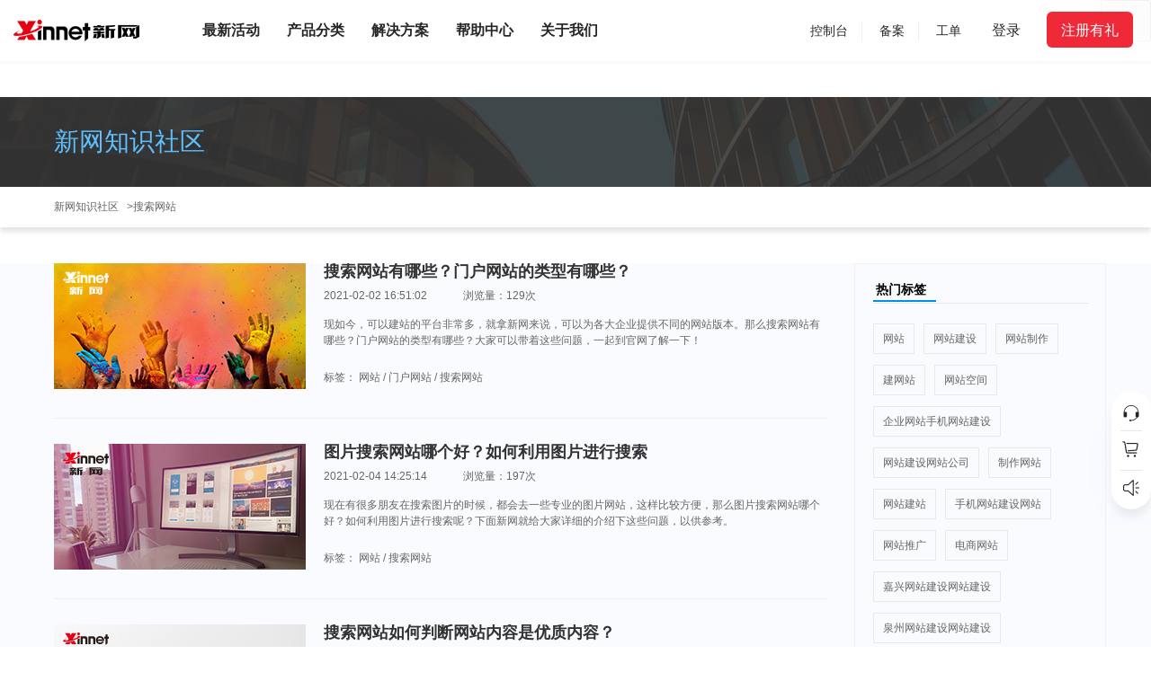

--- FILE ---
content_type: text/html;charset=UTF-8
request_url: https://www.xinnet.com/tag/1600247220
body_size: 12998
content:
<!DOCTYPE html>
<html>
<head>
	<meta charset="UTF-8">
  <meta http-equiv="X-UA-Compatible" content="IE=edge,chrome=1">
  <meta name="renderer" content="webkit">
  <title>搜索网站_搜索网站相关内容-第1页 - 新网数码</title>
  <meta name="description" content="新网搜索网站专题页面,汇聚搜索网站相关内容,提供搜索网站相关信息,新网知识社区提供域名,虚拟主机,云服务器,企业邮箱,网站建设等相关知识,了解互联网行业知识请关注新网知识社区.">
 	<meta name="keywords" content="网站搜索,域名搜索,搜索域名,网站搜索引擎,docker搜索镜像,一口价-域名搜索,数据库加密搜索">
	<meta http-equiv="Cache-Control" content="no-cache, no-store, must-revalidate" />
  <meta http-equiv="Pragma" content="no-cache" />
  <meta http-equiv="Expires" content="0" />

	

	<link type="text/css" rel="stylesheet" href="//imgi.xinnet.com/static/common/bootstrap-3.3.7-dist/css/bootstrap.min.css?v=prod-0.0.395" />
	<link type="text/css" rel="stylesheet" href="//imgi.xinnet.com/static/common/swiper/swiper.min.css?v=prod-0.0.395" />
	<link type="text/css" rel="stylesheet" href="//imgi.xinnet.com/static/common/bootoast/bootoast.css?v=prod-0.0.395" />
	<link type="text/css" rel="stylesheet" href="//imgi.xinnet.com/static/xinnet/css/index.css?v=prod-0.0.395" />
	<link type="text/css" rel="stylesheet" href="//imgi.xinnet.com/static/xinnet/css/pubYqlj.css?v=prod-0.0.395" />
	<link type="text/css" rel="stylesheet" href="//imgi.xinnet.com/static/xinnet/css/styles.min.css?v=prod-0.0.395" />
	


		<link href="//imgi.xinnet.com/static/xinzhi/css/common.css" rel="stylesheet" />
	<link href="//imgi.xinnet.com/static/xinzhi/css/tag.min.css" rel="stylesheet">

</head>

<body class="pageProds pageBackup" data-spy="scroll" data-target="#navbar-example" data-offset="100">
<div class="header-layer"></div>
<div class="xw-top-msg">
  <span class="img"></span>
  <span class="text"></span>
  <a href="javascript:;" id="closeTopMsg" class="closeTopMsg">×</a>
</div>
<div class="xw-new-header">
  <div class="out-container">
    <div class="top-adv xinnet-adv-code" data-id="new-syceiling"></div>

<div class="row row1 header-wrapper" data-header="pc_header_top">
  <div class="header-logo col-md-1">
    <a href="https://www.xinnet.com"
      ><img
        src="//imgi.xinnet.com/static/xinnet/images/newIndex/logo.1a7a2e6.png"
				width="140"
        alt=""
    /></a>
  </div>

  <div class="header-nav col-md-7">
    <ul class="navUl clearfix">


      <li class="navLi ">
        <a
          href="https://www.xinnet.com/composite/zt/hyhd.html"
          class="text"
          >最新活动</a
        >
      </li>

      <li class="navLi visit">
        <span class="text">产品分类</span>
        <div class="down-menu product clearfix">
					<div class="content">
						<div class="title"><h3>全部产品</h3></div>
            <div style="display: flex;">
              <ul class="hd">
                <li class="active">                  <div>
                    <h5>
                        <a>热门产品</a>
                    </h5>
                  </div>
                </li>
</li>
  
                <li>
                  <div>
                    <h5>
                        <a
                          href="https://www.xinnet.com/domain/domain.html"
                          >域名</a
                        >
                    </h5>
                  </div>
                </li>
</li>
  
                <li>
                  <div>
                    <h5>
                        <a>企业服务</a>
                    </h5>
                  </div>
                </li>
</li>
  
                <li>
                  <div>
                    <h5>
                        <a>云计算</a>
                    </h5>
                  </div>
                </li>
</li>
  
                <li>
                  <div>
                    <h5>
                        <a>云安全</a>
                    </h5>
                  </div>
                </li>
              </ul>
              <ul class="bd" style="flex: 1 1 auto;">
                <li class="bdLi" style="display: block">                  <div class="row row1">
                    <div class="col-md-9 col-list">
  
                      <div class="row" style="margin-bottom: 0;">
                          <div class="navT">热门产品</div>
                        <ul class="col-md-3">
                            <li class="navS">
                              <a
                                class=""
                                data-code=""
                                href="https://www.xinnet.com/domain/domain.html"
                                target="_blank"
                                >域名注册                                 <em class="hotcon">HOT</em>
                              </a>
                            </li>
                          
  
                        </ul>
                        <ul class="col-md-3">
                            <li class="navS">
                              <a
                                class=""
                                data-code=""
                                href="https://www.xinnet.com/xcloud/xcloud.html"
                                target="_blank"
                                >云主机                               </a>
                            </li>
                          
  
                        </ul>
                        <ul class="col-md-3">
                            <li class="navS">
                              <a
                                class=""
                                data-code=""
                                href="https://www.xinnet.com/ssl/ssl.html"
                                target="_blank"
                                >SSL证书 
                                <em class="hotcon">NEW</em>
                              </a>
                            </li>
                          
  
                        </ul>
                        <ul class="col-md-3">
                            <li class="navS">
                              <a
                                class=""
                                data-code=""
                                href="https://www.xinnet.com/mail/mail.html"
                                target="_blank"
                                >企业邮箱                               </a>
                            </li>
                          
  
                        </ul>
                      </div>
  
                      <div class="row" style="margin-bottom: 0;">
                        <ul class="col-md-3">
                            <li class="navS">
                              <a
                                class=""
                                data-code=""
                                href="https://www.xinnet.com/virtualhost/gxvirtualhost.html"
                                target="_blank"
                                >云虚拟主机                               </a>
                            </li>
                          
  
                        </ul>
                        <ul class="col-md-3">
                            <li class="navS">
                              <a
                                class=""
                                data-code=""
                                href="https://www.xinnet.com/icp/beian.html"
                                target="_blank"
                                >备案                               </a>
                            </li>
                          
  
                        </ul>
                        <ul class="col-md-3">
                            <li class="navS">
                              <a
                                class=""
                                data-code=""
                                href="https://www.xinnet.com/domain/tm.html"
                                target="_blank"
                                >商标                               </a>
                            </li>
                          
  
                        </ul>
                        <ul class="col-md-3">
                            <li class="navS">
                              <a
                                class=""
                                data-code=""
                                href="https://www.xinnet.com/jianzhan/webdesign.html"
                                target="_blank"
                                >企业建站                               </a>
                            </li>
                          
  
                        </ul>
                      </div>
  
                      <div class="row" style="margin-bottom: 0;">
                        <ul class="col-md-3">
                            <li class="navS">
                              <a
                                class=""
                                data-code=""
                                href="https://xcloud.xinnet.com/#/network/cdn"
                                target="_blank"
                                >内容分发网络CDN                               </a>
                            </li>
                          
  
                        </ul>
                        <ul class="col-md-3">
                            <li class="navS">
                              <a
                                class=""
                                data-code=""
                                href="https://www.xinnet.com/xcloud/mysql.html"
                                target="_blank"
                                >云数据库MySQL                               </a>
                            </li>
                          
  
                        </ul>
                      </div>
                    </div>
  
                    <!-- 广告 -->
                    <div class="col-md-3 col-adv">
                      <div class="wrap xinnet-adv-code" data-id="new-sydh-hot"></div>


  
  
                    </div>
                    <!-- 广告 -->
                  </div>
                </li>
</li>
  
                <li class="bdLi">
                  <div class="row row1">
                    <div class="col-md-9 col-list">
  
                      <div class="row">
                          <div class="navT">域名</div>
                        <ul class="col-md-3">
                            <li class="navS">
                              域名注册                             </li>
                          
                              <li class="navA">
                                <a
                                  class=""
                                  data-code=""
                                  href="https://www.xinnet.com/domain/domain.html"
                                  target="_blank"
                                  >域名注册                                 </a>
                              </li>
  
                              <li class="navA">
                                <a
                                  class=""
                                  data-code=""
                                  href="https://www.xinnet.com/domain/domainsbiaozhun.html"
                                  target="_blank"
                                  >批量注册标准版                                 </a>
                              </li>
  
                              <li class="navA">
                                <a
                                  class=""
                                  data-code=""
                                  href="https://www.xinnet.com/domain/domainin.html"
                                  target="_blank"
                                  >域名转入                                 </a>
                              </li>
  
  
                        </ul>
                        <ul class="col-md-3">
                            <li class="navS">
                              域名交易                             </li>
                          
                              <li class="navA">
                                <a
                                  class=""
                                  data-code=""
                                  href="https://www.xinnet.com/domain/domaintrade.html"
                                  target="_blank"
                                  >一口价域名                                 </a>
                              </li>
  
                              <li class="navA">
                                <a
                                  class=""
                                  data-code=""
                                  href="https://www.xinnet.com/domain/domainyuding.html"
                                  target="_blank"
                                  >域名抢注                                 </a>
                              </li>
  
                              <li class="navA">
                                <a
                                  class=""
                                  data-code=""
                                  href="https://www.xinnet.com/domain/wtgm.html"
                                  target="_blank"
                                  >委托购买                                 </a>
                              </li>
  
  
                        </ul>
                        <ul class="col-md-3">
                            <li class="navS">
                              增值服务                             </li>
                          
                              <li class="navA">
                                <a
                                  class=""
                                  data-code=""
                                  href="https://domain.xinnet.com/#domain/berth/list"
                                  target="_blank"
                                  >域名停放                                 </a>
                              </li>
  
                              <li class="navA">
                                <a
                                  class=""
                                  data-code=""
                                  href="https://www.xinnet.com/domain/domainRegistarLock.html"
                                  target="_blank"
                                  >域名注册局                                 </a>
                              </li>
  
                              <li class="navA">
                                <a
                                  class=""
                                  data-code=""
                                  href="https://www.xinnet.com/domain/domainXinnetLock.html"
                                  target="_blank"
                                  >域名安全锁                                 </a>
                              </li>
  
  
                        </ul>
                        <ul class="col-md-3">
                            <li class="navS">
                              常用工具                             </li>
                          
                              <li class="navA">
                                <a
                                  class=""
                                  data-code=""
                                  href="https://whois.xinnet.com/"
                                  target="_blank"
                                  >WHOIS信息查询                                 </a>
                              </li>
  
                              <li class="navA">
                                <a
                                  class=""
                                  data-code=""
                                  href="https://www.xinnet.com/domain/domainIntelligentRecommendation.html"
                                  target="_blank"
                                  >域名推荐                                 </a>
                              </li>
  
  
                        </ul>
                      </div>
                    </div>
  
                    <!-- 广告 -->
                    <div class="col-md-3 col-adv">

                      <div class="wrap xinnet-adv-code" data-id="new-sydh-domain"></div>

  
  
                    </div>
                    <!-- 广告 -->
                  </div>
                </li>
</li>
  
                <li class="bdLi">
                  <div class="row row1">
                    <div class="col-md-9 col-list">
  
                      <div class="row">
                          <div class="navT">企业服务</div>
                        <ul class="col-md-3">
                            <li class="navS">
                              知识产权                             </li>
                          
                              <li class="navA">
                                商标                               </li>
  
                            <li class="navB">
                              <a
                                class=""
                                data-code=""
                                href="https://www.xinnet.com/domain/tm.html"
                                target="_blank"
                              >
                                <span class="mark">-</span>
                                <span class="name" title="商标服务">商标服务</span>
                              </a>
                            </li>
                            <li class="navB">
                              <a
                                class=""
                                data-code=""
                                href="https://www.xinnet.com/domain/trademark.html"
                                target="_blank"
                              >
                                <span class="mark">-</span>
                                <span class="name" title="商标查询">商标查询</span>
                              </a>
                            </li>
  
                        </ul>
                        <ul class="col-md-3">
                            <li class="navS">
                              企业邮箱                             </li>
                          
                              <li class="navA">
                                <a
                                  class=""
                                  data-code=""
                                  href="https://www.xinnet.com/mail/mail.html"
                                  target="_blank"
                                  >全球邮Pro版 
                                  <em class="hotcon">NEW</em>
                                </a>
                              </li>
  
                              <li class="navA">
                                <a
                                  class=""
                                  data-code=""
                                  href="https://www.xinnet.com/mail/mail.html"
                                  target="_blank"
                                  >全球邮外贸版                                 </a>
                              </li>
  
                              <li class="navA">
                                <a
                                  class=""
                                  data-code=""
                                  href="https://www.xinnet.com/mail/mail.html"
                                  target="_blank"
                                  >全球邮标准版                                 </a>
                              </li>
  
                              <li class="navA">
                                <a
                                  class=""
                                  data-code=""
                                  href="https://www.xinnet.com/composite/zt/2018Y1012mail.html"
                                  target="_blank"
                                  >全球邮初创版                                 </a>
                              </li>
  
                              <li class="navA">
                                邮件营销                               </li>
  
                            <li class="navB">
                              <a
                                class=""
                                data-code=""
                                href="https://www.xinnet.com/mail/zt/yuntuisong.html"
                                target="_blank"
                              >
                                <span class="mark">-</span>
                                <span class="name" title="云推送">云推送</span>
                              </a>
                            </li>
  
                        </ul>
                        <ul class="col-md-3">
                            <li class="navS">
                              企业建站                             </li>
                          
                              <li class="navA">
                                速成建站                               </li>
  
                            <li class="navB">
                              <a
                                class=""
                                data-code=""
                                href="https://www.xinnet.com/jianzhan/zizhujianzhan.html"
                                target="_blank"
                              >
                                <span class="mark">-</span>
                                <span class="name" title="速成建站-标准版">速成建站-标准版</span>
                              </a>
                            </li>
                            <li class="navB">
                              <a
                                class=""
                                data-code=""
                                href="https://www.xinnet.com/jianzhan/zizhujianzhan.html"
                                target="_blank"
                              >
                                <span class="mark">-</span>
                                <span class="name" title="速成建站-高级版">速成建站-高级版</span>
                              </a>
                            </li>
                            <li class="navB">
                              <a
                                class=""
                                data-code=""
                                href="https://www.xinnet.com/jianzhan/zizhujianzhan.html"
                                target="_blank"
                              >
                                <span class="mark">-</span>
                                <span class="name" title="速成建站-尊贵版">速成建站-尊贵版</span>
                              </a>
                            </li>
                              <li class="navA">
                                企业云官网                               </li>
  
                            <li class="navB">
                              <a
                                class=""
                                data-code=""
                                href="https://www.xinnet.com/jianzhan/dingzhijianzhan.html"
                                target="_blank"
                              >
                                <span class="mark">-</span>
                                <span class="name" title="基础版">基础版</span>
                              </a>
                            </li>
                            <li class="navB">
                              <a
                                class=""
                                data-code=""
                                href="https://www.xinnet.com/jianzhan/dingzhijianzhan.html"
                                target="_blank"
                              >
                                <span class="mark">-</span>
                                <span class="name" title="营销专业版">营销专业版</span>
                              </a>
                            </li>
                            <li class="navB">
                              <a
                                class=""
                                data-code=""
                                href="https://www.xinnet.com/jianzhan/dingzhijianzhan.html"
                                target="_blank"
                              >
                                <span class="mark">-</span>
                                <span class="name" title="外贸专业版">外贸专业版</span>
                              </a>
                            </li>
  
                        </ul>
                        <ul class="col-md-3">
                            <li class="navS">
                              小程序                             </li>
                          
                              <li class="navA">
                                <a
                                  class=""
                                  data-code=""
                                  href="https://www.xinnet.com/jianzhan/xcx.html"
                                  target="_blank"
                                  >电商型小程序                                 </a>
                              </li>
  
                              <li class="navA">
                                <a
                                  class=""
                                  data-code=""
                                  href="https://www.xinnet.com/jianzhan/xcx.html"
                                  target="_blank"
                                  >生活服务型小程序                                 </a>
                              </li>
  
                              <li class="navA">
                                <a
                                  class=""
                                  data-code=""
                                  href="https://www.xinnet.com/jianzhan/xcx.html"
                                  target="_blank"
                                  >展示型小程序                                 </a>
                              </li>
  
  
                        </ul>
                      </div>
  
                      <div class="row">
                        <ul class="col-md-3">
                            <li class="navS">
                              备案                             </li>
                          
                              <li class="navA">
                                <a
                                  class=""
                                  data-code=""
                                  href="https://www.xinnet.com/icp/beian.html"
                                  target="_blank"
                                  >ICP备案                                 </a>
                              </li>
  
                              <li class="navA">
                                <a
                                  class=""
                                  data-code=""
                                  href="https://www.xinnet.com/icp/expert.html"
                                  target="_blank"
                                  >备案管家                                 </a>
                              </li>
  
  
                        </ul>
                        <ul class="col-md-3">
                            <li class="navS">
                              服务与支持                             </li>
                          
                              <li class="navA">
                                <a
                                  class=""
                                  data-code=""
                                  href="https://tas.xinnet.com/#/service/buyIcpManager"
                                  target="_blank"
                                  >云专家服务                                 </a>
                              </li>
  
                              <li class="navA">
                                <a
                                  class=""
                                  data-code=""
                                  href="https://tas.xinnet.com/#/service/buyIcpManager"
                                  target="_blank"
                                  >云运维服务                                 </a>
                              </li>
  
                              <li class="navA">
                                <a
                                  class=""
                                  data-code=""
                                  href="https://www.xinnet.com/xcloud/service.html"
                                  target="_blank"
                                  >服务器迁移                                 </a>
                              </li>
  
  
                        </ul>
                      </div>
                    </div>
  
                    <!-- 广告 -->
                    <div class="col-md-3 col-adv">


                      <div class="wrap xinnet-adv-code" data-id="new-sydh-service"></div>
  
  
                    </div>
                    <!-- 广告 -->
                  </div>
                </li>
</li>
  
                <li class="bdLi">
                  <div class="row row1">
                    <div class="col-md-9 col-list">
  
                      <div class="row">
                          <div class="navT">云计算</div>
                        <ul class="col-md-3">
                            <li class="navS">
                              云主机                             </li>
                          
                              <li class="navA">
                                <a
                                  class=""
                                  data-code=""
                                  href="https://www.xinnet.com/xcloud/xcloud.html#id2"
                                  target="_blank"
                                  >国内云主机                                 </a>
                              </li>
  
                              <li class="navA">
                                <a
                                  class=""
                                  data-code=""
                                  href="https://www.xinnet.com/xcloud/xcloud.html?region=hk#id2"
                                  target="_blank"
                                  >香港云主机                                 </a>
                              </li>
  
                              <li class="navA">
                                <a
                                  class=""
                                  data-code=""
                                  href="https://xcloud.xinnet.com/#/siteCloud/hostCreate?configGpu"
                                  target="_blank"
                                  >GPU云主机                                 </a>
                              </li>
  
  
                        </ul>
                        <ul class="col-md-3">
                            <li class="navS">
                              云虚拟主机                             </li>
                          
                              <li class="navA">
                                <a
                                  class=""
                                  data-code=""
                                  href="https://www.xinnet.com/virtualhost/gxvirtualhost.html"
                                  target="_blank"
                                  >通用虚拟主机                                 </a>
                              </li>
  
                              <li class="navA">
                                <a
                                  class=""
                                  data-code=""
                                  href="https://www.xinnet.com/virtualhost/mianbeian.html"
                                  target="_blank"
                                  >免备案虚拟主机                                 </a>
                              </li>
  
  
                        </ul>
                        <ul class="col-md-3">
                            <li class="navS">
                              数据库                             </li>
                          
                              <li class="navA">
                                <a
                                  class=""
                                  data-code=""
                                  href="https://www.xinnet.com/xcloud/mysql.html"
                                  target="_blank"
                                  >云数据库MySQL                                 </a>
                              </li>
  
                              <li class="navA">
                                <a
                                  class=""
                                  data-code=""
                                  href="https://xcloud.xinnet.com/#/cloudSql/sqlServer"
                                  target="_blank"
                                  >云数据库SQL server                                 </a>
                              </li>
  
  
                        </ul>
                        <ul class="col-md-3">
                            <li class="navS">
                              存储                             </li>
                          
                              <li class="navA">
                                <a
                                  class=""
                                  data-code=""
                                  href="https://xcloud.xinnet.com/#/storage/bucket"
                                  target="_blank"
                                  >对象存储                                 </a>
                              </li>
  
  
                        </ul>
                      </div>
  
                      <div class="row">
                        <ul class="col-md-3">
                            <li class="navS">
                              网络与CDN                             </li>
                          
                              <li class="navA">
                                <a
                                  class=""
                                  data-code=""
                                  href="https://www.xinnet.com/xcloud/slb.html"
                                  target="_blank"
                                  >负载均衡                                 </a>
                              </li>
  
                              <li class="navA">
                                <a
                                  class=""
                                  data-code=""
                                  href="https://xcloud.xinnet.com/#/network/cdn"
                                  target="_blank"
                                  >内容分发网络CDN                                 </a>
                              </li>
  
  
                        </ul>
                      </div>
                    </div>
  
                    <!-- 广告 -->
                    <div class="col-md-3 col-adv">


  
                      <div class="wrap xinnet-adv-code" data-id="new-sydh-cloud"></div>
  
                    </div>
                    <!-- 广告 -->
                  </div>
                </li>
</li>
  
                <li class="bdLi">
                  <div class="row row1">
                    <div class="col-md-9 col-list">
  
                      <div class="row" style="margin-bottom: 0;">
                          <div class="navT">云安全</div>
                        <ul class="col-md-3">
                            <li class="navS">
                              <a
                                class=""
                                data-code=""
                                href="https://www.xinnet.com/ssl/ssl.html"
                                target="_blank"
                                >SSL证书 
                                <em class="hotcon">NEW</em>
                              </a>
                            </li>
                          
  
                        </ul>
                        <ul class="col-md-3">
                            <li class="navS">
                              <a
                                class=""
                                data-code=""
                                href="https://www.xinnet.com/cs/waf.html"
                                target="_blank"
                                >Web应用防火墙WAF                               </a>
                            </li>
                          
  
                        </ul>
                        <ul class="col-md-3">
                            <li class="navS">
                              <a
                                class=""
                                data-code=""
                                href="https://www.xinnet.com/xcloud/security.html"
                                target="_blank"
                                >等保合规                               </a>
                            </li>
                          
  
                        </ul>
                        <ul class="col-md-3">
                            <li class="navS">
                              <a
                                class=""
                                data-code=""
                                href="https://www.xinnet.com/composite/zt/20250904.html"
                                target="_blank"
                                >漏洞扫描 
                                <em class="hotcon">NEW</em>
                              </a>
                            </li>
                          
  
                        </ul>
                      </div>
                    </div>
  
                    <!-- 广告 -->
                    <div class="col-md-3 col-adv">


  
  
                      <div class="wrap xinnet-adv-code" data-id="new-sydh-safe"></div>
                    </div>
                    <!-- 广告 -->
                  </div>
                </li>
              </ul>
            </div>
					</div>
        </div>
      </li>

      <li class="navLi visit">
        <span class="text">解决方案</span>
        <div class="down-menu down-menu-help" style="padding-bottom: 40px">
          <div class="xw-container">
            <div class="row">
              <ul class="col-md-4 col">
                <li class="navT">
                  通用性解决方案                 </li>
                <li>
                  <a
                    href="https://www.xinnet.com/cs/customized-web.html"
                    >定制化网站解决方案</a
                  >
                </li>
              </ul>
              <ul class="col-md-4 col">
                <li class="navT">
                  数字化转型解决方案                 </li>
                <li>
                  <a
                    href="https://www.xinnet.com/domain/zt/yuming.html"
                    >品牌企业域名解决方案</a
                  >
                </li>
              </ul>
            </div>
          </div>
        </div>
      </li>


      <li class="navLi ">
        <a
          href="https://www.xinnet.com/service/service.html"
          class="text"
          >帮助中心</a
        >
      </li>


      <li class="navLi ">
        <a
          href="https://www.xinnet.com/about/about_us.html"
          class="text"
          >关于我们</a
        >
      </li>
    </ul>
  </div>

  <div class="header-login col-md-4">
    <div class="nologin">
      <div class="headerkztWrap">
        <a href="javascript:;" id="headerkzt">
          控制台
          <div class="todoCirTip ">1</div>
        </a>
        <div class="todoLog">
          <div class="row1Tip">您有3项重要待办事项</div>
          <div class="row2Btn" id="headerkztLogBtn" onclick="XW_GLOBAL_TRACK.headerImpTodo();">立即查看</div>
        </div>
      </div>
      <span class="sline"></span>
      <div class="new-icp-index-nav">
        <div class="tit">备案 <i class="beian" id="domainSearchArrowDown2"></i></div>
        <div class="inde-nav-wrapper">
          <div class="index-nav-container">
            <a href="https://www.xinnet.com/icp/beian.html" id="headericphome">备案首页</a>
            <a href="javascript:;" class="new-icp-index-toConsole" id="headericpkzt">备案控制台</a>
          </div>
        </div>
      </div>
      <span class="sline"></span>
      <a
        href="https://support.xinnet.com/#/list"
        id="headergd"
        >工单</a
      >
      <a
        href="https://login.xinnet.com/"
        class="sign"
        id="headerdl"
        onclick="XW_GLOBAL_TRACK.LoginButtonClick();"
        >登录</a
      >
      <span class="hoverRegist">
        <a
          href="https://login.xinnet.com/separatePage/?service=https://www.xinnet.com/#/register"
          class="regist"
          id="headerzc"
          onclick="XW_GLOBAL_TRACK.RegisterClick();"
          >注册有礼</a
        >
        <div
          class="down-menu down-menu-help menu-register">
          <div class="xw-container">
            <div class="row">
              <div class="col-md-4 col">
                <div class="menu-register-container row-register1">
                  <a
                    href="https://www.xinnet.com/composite/zt/20241231.html"
                    class="handleAct1"
                  >
                    <div>
                      <h4>1元买热门后缀</h4>
											<p>更多热门域名价格，速查通道</p>
                    </div>
                    <div>
                      <b></b>
                    </div>
                  </a>
                </div>
              </div>
              <div class="col-md-4 col">
                <div class="menu-register-container row-register2">
                  <a
                    href="https://www.xinnet.com/composite/zt/20241231.html"
                    class="handleAct2"
                  >
                    <div>
                      <h4>1元试用90天</h4>
											<p>新网SSL证书，一键托管，全程免费</p>
                    </div>
                    <div>
                      <b></b>
                    </div>
                  </a>
                </div>
              </div>
              <div class="col-md-4 col">
                <div class="menu-register-container row-register3">
                  <a
                    href="https://www.xinnet.com/composite/zt/20241231.html"
                    class="handleAct3"
                  >
                    <div>
                      <h4>1元购50个邮箱账号</h4>
											<p>企业邮箱，高效稳定、全球畅游</p>
                    </div>
                    <div>
                      <b></b>
                    </div>
                  </a>
                </div>
              </div>
            </div>
          </div>
        </div>
      </span>
    </div>

    <div class="login" style="display: none">
      <div class="redCirTipPos noReadClass"></div>
      <a
        id="headerAvaUsername"
        href="https://console.xinnet.com/hy/index.html#/account"
        class="username"
      ></a>
      <div class="popover bottom">
        <div class="arrow"></div>
        <h3 class="popover-title"></h3>
        <div class="popover-content">
          <table>
            <tr class="tr1">
              <td>
                <a href="https://domain.xinnet.com"
                  onclick="XW_GLOBAL_TRACK.headerAvaInfo1('域名管理')"
                  >域名管理</a
                >
              </td>
              <td>
                <a href="https://console.xinnet.com/recharge/index.html#/invest"
                  onclick="XW_GLOBAL_TRACK.headerAvaInfo1('我要充值')"
                  >我要充值</a
                >
              </td>
            </tr>
            <tr class="tr2">
              <td>
                <a
                  href="https://console.xinnet.com/order/index.html/#/list?orderStatus=1"
                  onclick="XW_GLOBAL_TRACK.headerAvaInfo1('未支付订单')"
                  >未支付订单</a
                >
              </td>
              <td>
                <a href="https://console.xinnet.com/invoice/index.html#/invoice"
                  onclick="XW_GLOBAL_TRACK.headerAvaInfo1('发票管理')"
                  >发票管理
                  <img
                    src="//imgi.xinnet.com/static/xinnet/images/hot.gif"
                    alt=""
                  />
                </a>
              </td>
            </tr>
            <tr class="noReadClass" class="tr2">
              <td>
                <a href="https://console.xinnet.com/message/index.html#/messageCenter/sms"
                  onclick="XW_GLOBAL_TRACK.headerAvaInfo1('未读消息');">未读消息</a
                >
                <div class="redCirTip"></div>
              </td>
            </tr>

            <tr class="tr3">
              <td class="td1">
                <a
                  href="https://login.xinnet.com/logout?service=https://www.xinnet.com"
                  onclick="XW_GLOBAL_TRACK.headerAvaInfo1('安全退出');"
                  >安全退出</a
                >
              </td>
              <td class="td2">
                <a href="https://console.xinnet.com/hy/index.html#/safe"
                  onclick="XW_GLOBAL_TRACK.headerAvaInfo1('进入我的账户');"
                  >进入我的账户</a
                >
              </td>
            </tr>
          </table>
        </div>
      </div>
    </div>
  </div>
</div>


<textarea class="jtemplates" id="temp-new-sydh-domain">
	{#foreach $T['new-sydh-domain'] as record}
		<a href="{$T.record.linkUrl}" target="_blank" rel="noopener noreferrer">
			<img src="{$T.record.imgUrl}" alt="">
		</a>
	{#/for}
</textarea>

<textarea class="jtemplates" id="temp-new-sydh-cloud">
	{#foreach $T['new-sydh-cloud'] as record}
		<a href="{$T.record.linkUrl}" target="_blank" rel="noopener noreferrer">
			<img src="{$T.record.imgUrl}" alt="">
		</a>
	{#/for}
</textarea>

<textarea class="jtemplates" id="temp-new-sydh-service">
	{#foreach $T['new-sydh-service'] as record}
		<a href="{$T.record.linkUrl}" target="_blank" rel="noopener noreferrer">
			<img src="{$T.record.imgUrl}" alt="">
		</a>
	{#/for}
</textarea>

<textarea class="jtemplates" id="temp-new-sydh-hot">
	{#foreach $T['new-sydh-hot'] as record}
		<a href="{$T.record.linkUrl}" target="_blank" rel="noopener noreferrer">
			<img src="{$T.record.imgUrl}" alt="">
		</a>
	{#/for}
</textarea>

<textarea class="jtemplates" id="temp-new-sydh-safe">
	{#foreach $T['new-sydh-safe'] as record}
		<a href="{$T.record.linkUrl}" target="_blank" rel="noopener noreferrer">
			<img src="{$T.record.imgUrl}" alt="">
		</a>
	{#/for}
</textarea>
  </div>
</div>
<div id="main-placeholder"></div>

<textarea class="jtemplates" id="temp-new-syceiling">
  {#foreach $T['new-syceiling'] as record}
    <a href="{$T.record.linkUrl}" target="_blank" rel="noopener noreferrer" onclick="{$T.record.click}" id="topAdv">
      <img src="{$T.record.imgUrl}" width="100%" height="40">
    </a>
  {#/for}
</textarea>


<div id="main">
  <div class="main clientMgmt">
    <div class="banner">
      <div class="banner-box common">
        <div class="banner-left">
          <a href="https://www.xinnet.com/knowledge">新网知识社区</a>
        </div>
      </div>
    </div>
    <div class="Title">
      <div class="common">
        <div class="title-box">
          <div class="title col lump">
            <a href="https://www.xinnet.com/knowledge">新网知识社区</a> &nbsp;&nbsp;><a href="https://www.xinnet.com/tag/1600247220">搜索网站</a>
          </div>
        </div>
      </div>
    </div>
    <div class="content common clearfix">
      <div class="content-left swim">
      <div id="clientMgmtList">
		<div class="ite">
			<div class="ite-box">
				<div class="ite-left swim">
					<img src="//imgi.xinnet.com/archive/images/2021/05/06/2270.jpg" />
				</div>
				<div class="ite-right swim">
					<h2 class="">
						<a href="https://www.xinnet.com/knowledge/1612255862.html" target="_blank">搜索网站有哪些？门户网站的类型有哪些？</a>
						
					</h2>
					<div class="time">
						<span class="col">2021-02-02 16:51:02</span><span class="col">浏览量：<em>129次</em></span>
					</div>
					<div class="brief">
						<p class="col">
							现如今，可以建站的平台非常多，就拿新网来说，可以为各大企业提供不同的网站版本。那么搜索网站有哪些？门户网站的类型有哪些？大家可以带着这些问题，一起到官网了解一下！
						</p>
					</div>
					<div class="last col">
						标签：
						<a href="https://www.xinnet.com/tag/29338" class="link" target="_blank">网站</a>
			/
						<a href="https://www.xinnet.com/tag/39510" class="link" target="_blank">门户网站</a>
			/
						<a href="https://www.xinnet.com/tag/1600247220" class="link" target="_blank">搜索网站</a>
					</div>
				</div>
			</div>
		</div>
		<div class="ite">
			<div class="ite-box">
				<div class="ite-left swim">
					<img src="//imgi.xinnet.com/archive/images/2021/05/06/2357.jpg" />
				</div>
				<div class="ite-right swim">
					<h2 class="">
						<a href="https://www.xinnet.com/knowledge/1612419914.html" target="_blank">图片搜索网站哪个好？如何利用图片进行搜索</a>
						
					</h2>
					<div class="time">
						<span class="col">2021-02-04 14:25:14</span><span class="col">浏览量：<em>197次</em></span>
					</div>
					<div class="brief">
						<p class="col">
							现在有很多朋友在搜索图片的时候，都会去一些专业的图片网站，这样比较方便，那么图片搜索网站哪个好？如何利用图片进行搜索呢？下面新网就给大家详细的介绍下这些问题，以供参考。
						</p>
					</div>
					<div class="last col">
						标签：
						<a href="https://www.xinnet.com/tag/29338" class="link" target="_blank">网站</a>
			/
						<a href="https://www.xinnet.com/tag/1600247220" class="link" target="_blank">搜索网站</a>
					</div>
				</div>
			</div>
		</div>
		<div class="ite">
			<div class="ite-box">
				<div class="ite-left swim">
					<img src="//imgi.xinnet.com/archive/images/2021/07/21/13830.jpg" />
				</div>
				<div class="ite-right swim">
					<h2 class="">
						<a href="https://www.xinnet.com/knowledge/2142333585.html" target="_blank">搜索网站如何判断网站内容是优质内容？</a>
						
					</h2>
					<div class="time">
						<span class="col">2021-07-21 14:18:47</span><span class="col">浏览量：<em>100次</em></span>
					</div>
					<div class="brief">
						<p class="col">
							　　搜索引擎存在的意义是服务于用户，为用户提供优质内容。那么，搜索引擎是如何判断什么内容是优质的？什么内容是劣质的呢？搜索引擎算法就是判断标准，搜索引擎算法现在还在不断的更新，也是越来越智能化。那么下面就由新网小编和大家讲一讲搜索网站如何判断网站内容是优质内容。
						</p>
					</div>
					<div class="last col">
						标签：
						<a href="https://www.xinnet.com/tag/29338" class="link" target="_blank">网站</a>
			/
						<a href="https://www.xinnet.com/tag/1600242134" class="link" target="_blank">网站内容</a>
			/
						<a href="https://www.xinnet.com/tag/1600247220" class="link" target="_blank">搜索网站</a>
					</div>
				</div>
			</div>
		</div>
		<div class="ite">
			<div class="ite-box">
				<div class="ite-left swim">
					<img src="//imgi.xinnet.com/archive/images/2021/08/17/17346.jpg" />
				</div>
				<div class="ite-right swim">
					<h2 class="">
						<a href="https://www.xinnet.com/knowledge/2142338200.html" target="_blank">了解搜索网站与搜索引擎的关系</a>
						
					</h2>
					<div class="time">
						<span class="col">2021-08-17 13:43:42</span><span class="col">浏览量：<em>100次</em></span>
					</div>
					<div class="brief">
						<p class="col">
							在网络的世界里，我们只要打开电脑，输入网站，就能查看到你所想要的信息内容。那么怎么搜索网站？网站是有什么构成的？我们都知道网站是需要搜索引擎的，那么它和网站有什么关系？有什么作用？我们今天就来探讨一下，也了解一下关于网站的一些知识点。毕竟网站在现在这个时代，我们每天都是需要用网站来搜索自己需要的信息资料，是跟我们密不可分的存在。
						</p>
					</div>
					<div class="last col">
						标签：
						<a href="https://www.xinnet.com/tag/29338" class="link" target="_blank">网站</a>
			/
						<a href="https://www.xinnet.com/tag/1600247220" class="link" target="_blank">搜索网站</a>
					</div>
				</div>
			</div>
		</div>
		<div class="ite">
			<div class="ite-box">
				<div class="ite-left swim">
					<img src="//imgi.xinnet.com/archive/images/2021/09/24/19779.jpg" />
				</div>
				<div class="ite-right swim">
					<h2 class="">
						<a href="https://www.xinnet.com/knowledge/2142344046.html" target="_blank">详细介绍搜索网站的优点及作用</a>
						
					</h2>
					<div class="time">
						<span class="col">2021-09-24 13:47:15</span><span class="col">浏览量：<em>100次</em></span>
					</div>
					<div class="brief">
						<p class="col">
							互联网的发展改变了我们的生活，比如我们可以坐在家里购买到你想要的任何东西，我们通过互联网学习阅读等等，这一切都是互联网所带来的，人类的求知欲是古往今来就存在的，面对一些未知我们更是抱着一颗好奇心去探索，搜索网站的出现为我们开辟了一条道路，那么接下来新网小编就给大家详细介绍一下什么是搜索网站以及搜索网站的优点及作用。
						</p>
					</div>
					<div class="last col">
						标签：
						<a href="https://www.xinnet.com/tag/29338" class="link" target="_blank">网站</a>
			/
						<a href="https://www.xinnet.com/tag/1600247220" class="link" target="_blank">搜索网站</a>
					</div>
				</div>
			</div>
		</div>
		<div class="ite">
			<div class="ite-box">
				<div class="ite-left swim">
					<img src="//imgi.xinnet.com/archive/images/2022/09/16/a36.jpg" />
				</div>
				<div class="ite-right swim">
					<h2 class="">
						<a href="https://www.xinnet.com/knowledge/2142347012.html" target="_blank">八成搜索网站将信息出售，SSL证书守护用户安全</a>
						
					</h2>
					<div class="time">
						<span class="col">2022-09-16 16:04:05</span><span class="col">浏览量：<em>100次</em></span>
					</div>
					<div class="brief">
						<p class="col">
							近日，互联网安全技术厂商诺顿LifeLock实验室研究后发现，超过8成带有搜索栏的网站会将访问者的搜索字词泄露给各类在线广告商。通过这些数据，在线广告商可以提供有针对性的广告或跟踪用户的网络行为，或者是多次转手出售给更多的企业，用户的隐私信息将会一直存在互联网上，被各种商家反复利用。
						</p>
					</div>
					<div class="last col">
						标签：
						<a href="https://www.xinnet.com/tag/29338" class="link" target="_blank">网站</a>
			/
						<a href="https://www.xinnet.com/tag/1600247220" class="link" target="_blank">搜索网站</a>
					</div>
				</div>
			</div>
		</div>
        </div>
	<div class="pagination">
				&nbsp;<a disabled="disabled">首页</a>&nbsp;<a disabled="disabled">上一页</a>
				<a disabled="disabled">下一页</a>&nbsp;<a disabled="disabled">尾页</a>
		&nbsp;共6条 1/1页
		&nbsp;第<select onChange="if(this.value==1){location='/tag/1600247220'}else{location='/tag/1600247220/'+this.value+'.html'}this.disabled='disabled'">
				<option value="1" 
					selected="selected"
				>1</option>
		</select>页
	</div>
      </div>
      <div class="content-right right">
				<div class="item">
					<div class="item-box">
						<div class="top">
							<h3>热门标签</h3>
						</div>
						<div class="items col">
							<a href="https://www.xinnet.com/tag/29338" class="link" target="_blank">网站</a>
							<a href="https://www.xinnet.com/tag/18563" class="link" target="_blank">网站建设</a>
							<a href="https://www.xinnet.com/tag/18619" class="link" target="_blank">网站制作</a>
							<a href="https://www.xinnet.com/tag/28899" class="link" target="_blank">建网站</a>
							<a href="https://www.xinnet.com/tag/8808" class="link" target="_blank">网站空间</a>
							<a href="https://www.xinnet.com/tag/35732" class="link" target="_blank">企业网站手机网站建设</a>
							<a href="https://www.xinnet.com/tag/18926" class="link" target="_blank">网站建设网站公司</a>
							<a href="https://www.xinnet.com/tag/33840" class="link" target="_blank">制作网站</a>
							<a href="https://www.xinnet.com/tag/5985" class="link" target="_blank">网站建站</a>
							<a href="https://www.xinnet.com/tag/20198" class="link" target="_blank">手机网站建设网站</a>
							<a href="https://www.xinnet.com/tag/42364" class="link" target="_blank">网站推广</a>
							<a href="https://www.xinnet.com/tag/30501" class="link" target="_blank">电商网站</a>
							<a href="https://www.xinnet.com/tag/39997" class="link" target="_blank">嘉兴网站建设网站建设</a>
							<a href="https://www.xinnet.com/tag/30135" class="link" target="_blank">泉州网站建设网站建设</a>
							<a href="https://www.xinnet.com/tag/39973" class="link" target="_blank">厦门网站建设网站建设</a>
						</div>
					</div>
				</div>
        
		<div class="item">
           <div class="item-box">
             <div class="top"><h3>最新文章</h3></div>
             <div class="items">
               <p><a href="https://www.xinnet.com/knowledge/2142347035.html" target="_blank">企业网站没有SSL证书，你将面临......</a></p>
               <p><a href="https://www.xinnet.com/knowledge/2142347034.html" target="_blank">连接企微和钉钉，新网全球邮助力企业协同办公</a></p>
               <p><a href="https://www.xinnet.com/knowledge/2142347033.html" target="_blank">威瑞信发布2022年Q2行业简报：.com注册量下降</a></p>
               <p><a href="https://www.xinnet.com/knowledge/2142347032.html" target="_blank">SSL协议、TLS协议，有什么区别？</a></p>
               <p><a href="https://www.xinnet.com/knowledge/2142347029.html" target="_blank">怎样将不安全网站变成安全网站访问？</a></p>
               <p><a href="https://www.xinnet.com/knowledge/2142347025.html" target="_blank">部署SSL证书，如何兼容主流浏览器？</a></p>
				</div>
           </div>
         </div>
					

        
<div class="item">
	<div class="item-box">
	  <div class="top"><h3>热销产品</h3></div>
	  	<div class="items col">
						<a href="https://www.xinnet.com/domain/domain.html" class="link" target="_blank">域名注册</a>
						<a href="https://www.xinnet.com/mail/mail.html" class="link" target="_blank">企业邮箱</a>
						<a href="http://whois.xinnet.com/" class="link" target="_blank">域名信息查询</a>
						<a href="https://www.xinnet.com/domain/brand.html" class="link" target="_blank">商标注册</a>
						<a href="https://www.xinnet.com/virtualhost/zt1_mianbeianHongkang.html" class="link" target="_blank">免备案香港虚机</a>
						<a href="https://www.xinnet.com/cs/cs.html" class="link" target="_blank">云服务器ECS</a>
						<a href="https://www.xinnet.com/cs/rds.html" class="link" target="_blank">数据库MySQL</a>
						<a href="https://www.xinnet.com/virtualhost/virtualhost.html" class="link" target="_blank">虚机主机</a>
						<a href="https://www.xinnet.com/chicloud/pur.html" class="link" target="_blank">轻应用服务器</a>
						<a href="https://www.xinnet.com/cs/slb.html#productintroLink" class="link" target="_blank">负载均衡</a>
						<a href="https://www.xinnet.com/jianzhan/webdesign.html" class="link" target="_blank">企业建站</a>
						<a href="https://www.xinnet.com/jianzhan/zizhujianzhan.html" class="link" target="_blank">模板建站</a>
	  	</div>
	</div>
</div>

        <div class="advertisements xinnet-adv-code" data-id="tagslb">

        </div>
      </div>
    </div>
  </div>
</div>

<div class=xw-new-aside>
  <div>
    <div class="liNew xinnet-adv-code" data-id="new-float" id="asidelinew"></div>
    <div class="liGroup">
      <div class=liTalk>
        <a href="https://www.xinnet.com/online-service.html"
          target=_blank rel="noopener noreferrer" onclick="XW_GLOBAL_TRACK.ConsultClick();">
          <span class="icon"></span>
        </a>
        <div class="pop-wrapper">
          <div class="pop">
            <ul>
              <li class="popItem1 clearfix">
                <div class="media">
                  <div class="media-left media-middle">
                    <span class="img">
                    </span>
                  </div>
                  <div class="media-body" style="color: #e33d40;">
                    <h4 class="media-heading">售前咨询电话</h4>
                    400-660-5555（转2）
                  </div>
                </div>
              </li>
              <li class="popItem2 clearfix">
                <a class="media" href="https://www.xinnet.com/presale-service.html" target="_blank" id="asidesqzx">
                  <div class="media-left media-middle">
                    <span class="img">
                    </span>
                  </div>
                  <div class="media-body">
                    <h4 class="media-heading">售前咨询</h4>
                    咨询最新优惠，提供快速网站建设
                  </div>
                </a>
              </li>
              <li class="popItem3 clearfix">
                <a class="media" href="https://whois.xinnet.com" target="_blank" id="asideymxx">
                  <div class="media-left media-middle">
                    <span class="img">
                    </span>
                  </div>
                  <div class="media-body">
                    <h4 class="media-heading">域名信息查询（WHOIS）</h4>
                    帮您查询域名归属、详细信息
                  </div>
                </a>
              </li>
              <li class="popItem4 clearfix">
                <a class="media" href="https://www.xinnet.com/online-service.html" target="_blank" id="asideshzx">
                  <div class="media-left media-middle">
                    <span class="img">
                    </span>
                  </div>
                  <div class="media-body">
                    <h4 class="media-heading">售后咨询 (7*24小时)</h4>
                    人工在线，精准及时帮您解答
                  </div>
                </a>
              </li>
            </ul>
          </div>
        </div>
      </div>
      <div class=liCart><a href="https://trade.xinnet.com/index.html" target=_blank
          rel="noopener noreferrer"><em class=num>99</em>        <span class="icon"></span>
          </a>
      </div>
      <div class=liMsg><a href=https://www.xinnet.com/xinnews/gonggao/ target=_blank rel="noopener noreferrer"
          onclick="XW_GLOBAL_TRACK.NoticeClick();">        <span class="icon"></span>
          </a></div>
    </div>

    <div class=liTop id=toTop><a href=javascript:;></a></div>
  </div>

  <textarea class="jtemplates" id="temp-new-float">
    {#foreach $T['new-float'] as record}
      <a href="{$T.record.linkUrl}" target="_blank" rel="noopener noreferrer">
        <img src="{$T.record.imgUrl.indexOf('//') >= 0 ? $T.record.imgUrl: 'https://www.xinnet.com'+$T.record.imgUrl}" alt="">
      </a>
    {#/for}
  </textarea>
</div>

<textarea class="jtemplates" id="temp-tagslb">
  {#foreach $T['tagslb'] as record}
  <div class="advertisement"><a href="{$T.record.linkUrl ? $T.record.linkUrl : 'javascript:;'}" target="_blank"><img src="{$T.record.imgUrl}" /></a></div>
  {#/for}
</textarea>
<!-- <div class="xw-left-zixun">
  <div class="wrapper">
    <div class="zclose"></div>
    <div class="content">
      <p class="text">售前咨询电话</p>
      <p class="title">400-660-5555（转2）</p>
    </div>
    <div class="footer">
      <p class="title">在线咨询</p>
      <p class="text">实时沟通解决您的问题和需求</p>
      <a class="btn" href="https://www.xinnet.com/presale-service.html" target="_blank" id="leftzixun">在线咨询</a>
    </div>
  </div>
</div> -->

<div class=xw-new-footer>
  <div class="xw-container">
    <div class="row0">
      <div class="col1">
        <img src="//imgi.xinnet.com/static/xinnet/images/newIndex/f1.970155b.png" alt="" width="48">
        <span class="pl20">故障赔偿</span>
      </div>
      <div class="col1">
        <img src="//imgi.xinnet.com/static/xinnet/images/newIndex/f2.f72efac.png" alt="" width="48">
        <span class="pl20">极速响应</span>
      </div>
      <div class="col1">
        <img src="//imgi.xinnet.com/static/xinnet/images/newIndex/f3.c96500b.png" alt="" width="48">
        <span class="pl20">客户服务</span>
      </div>
      <div class="col1">
        <img src="//imgi.xinnet.com/static/xinnet/images/newIndex/f4.9640a60.png" alt="" width="48">
        <span class="pl20">7*24小时售后支持</span>
      </div>
      <div class="col1">
        <img src="//imgi.xinnet.com/static/xinnet/images/newIndex/f5.679f53f.png" alt="" width="48">
        <span class="pl20">免费备案</span>
      </div>
    </div>
    <div class="row row1">
      <div class="col-md-9 col2">
        <div class="row row1-2">
          <div class="col-md-3">
            <strong class="t">热门活动</strong>
            <ul>
              <li><a href="https://www.xinnet.com/composite/zt/2018Y1012mail.html" target="_blank" rel="noopener noreferrer">全球邮免费试用</a></li>
              <li><a href="https://www.xinnet.com/virtualhost/gxvirtualhost.html" target="_blank" rel="noopener noreferrer">虚拟主机限时特价</a></li>
            </ul>
          </div>
          <div class="col-md-3">
            <strong class="t">常见问题</strong>
            <ul>
              <li><a href="https://www.xinnet.com/service/xssl/index.html" target="_blank" rel="noopener noreferrer">新手指南专区</a></li>
              <li><a href="https://www.xinnet.com/service/zlxz/" target="_blank" rel="noopener noreferrer">业务资料下载</a></li>
              <li><a href="https://www.xinnet.com/service/cjwt/icp/js/index.html" target="_blank" rel="noopener noreferrer">网站备案入门</a></li>
              <li><a href="https://www.xinnet.com/service/cjwt/domain/index.html" target="_blank" rel="noopener noreferrer">域名注册注意事项</a></li>
              <li><a href="https://www.xinnet.com/service/cjwt/mail/index.html" target="_blank" rel="noopener noreferrer">企业邮箱类问题</a></li>
              <li><a href="https://www.xinnet.com/service/cjwt/idc/index.html" target="_blank" rel="noopener noreferrer">主机购买使用</a></li>
            </ul>
          </div>
          <div class="col-md-3 col3">
            <strong class="t">实用工具</strong>
            <ul>
              <li><a href="https://dcp.xinnet.com/Modules/agent/domain/domain_manage.jsp" target="_blank" rel="noopener noreferrer">域名自助管理平台</a></li>
              <li><a href="https://cp.xinnet.com/#/login" target="_blank" rel="noopener noreferrer">虚机管理</a></li>
              <li><a href="https://whois.xinnet.com/" target="_blank" rel="noopener noreferrer">域名信息查询（WHOIS）</a></li>
              <li><a href="https://www.xinnet.com/domain/domainIntelligentRecommendation.html" target="_blank" rel="noopener noreferrer">智能域名推荐</a></li>
            </ul>
          </div>
          <div class="col-md-3">
            <strong class="t">客户服务</strong>
            <ul>
              <li><a href="https://www.xinnet.com/xinnews/gonggao/" target="_blank" rel="noopener noreferrer">公告</a></li>
              <li><a href="https://support.xinnet.com/#/submit" target="_blank" rel="noopener noreferrer">提交工单</a></li>
              <li><a href="https://www.xinnet.com/service/service.html" target="_blank" rel="noopener noreferrer">帮助中心</a></li>
              <li><a href="https://www.xinnet.com/report/report.html" target="_blank" rel="noopener noreferrer">违规举报</a></li>
              <!-- <li><a href="https://www.xinnet.com/cs/service.html" target="_blank" rel="noopener noreferrer">小新服务</a></li> -->
              <li><a href="https://www.xinnet.com/online-service.html" target="_blank" rel="noopener noreferrer">在线客服</a></li>
              <li><a href="https://tas.xinnet.com/#/service/buyIcpManager" target="_blank" rel="noopener noreferrer">增值服务</a></li>
              <li><a href="https://tas.xinnet.com/#/service/buyIcpManager" target="_blank" rel="noopener noreferrer">迁云服务</a></li>
            </ul>
          </div>
        </div>
      </div>
      <div class="col-md-1" style="width: 6%;">
        <div style="width: 1px; height: 224px; background: rgba(0,0,0,0.12);"></div>
      </div>
      <div class="col-md-2 col1" style="min-width: 250px;">
        <div class="media">
          <div class="media-body">
            <h4 class="media-heading">售前咨询电话</h4>
            400-660-5555(转2)
          </div>
        </div>
        <p style="padding-top: 2px;">商务合作：<a href="mailto:marketing@xinnet.com">marketing@xinnet.com</a></p>

        <div class="col-qr">
          <p>关注新网</p>
          <img src="//imgi.xinnet.com/static/xinnet/images/6125cb54997855b4b65bf5f15568ce66.png" alt="" width="100" />
          <img src="//imgi.xinnet.com/static/xinnet/images/6125cb54997855b4b65bf5f15568ce67.png" alt="" width="100" style="margin-right: 0;" />
        </div>
      </div>
    </div>
    <div class="row row2">
      <div class="col-md-1 title">
        热门产品
      </div>
      <div class="col-md-1">
        <a href="https://www.xinnet.com/domain/domain.html" target="_blank" rel="noopener noreferrer">域名注册</a>
      </div>
      <div class="col-md-1">
        <a href="https://www.xinnet.com/domain/domaintrade.html" target="_blank" rel="noopener noreferrer">域名交易</a>
      </div>
      <div class="col-md-1">
        <a href="https://www.xinnet.com/xcloud/xcloud.html" target="_blank" rel="noopener noreferrer">新网云主机</a>
      </div>
      <!-- <div class="col-md-1">
        <a href="https://www.xinnet.com/chicloud/pur.html" target="_blank" rel="noopener noreferrer">轻应用服务器</a>
      </div> -->
      <div class="col-md-1">
        <a href="https://www.xinnet.com/virtualhost/gxvirtualhost.html" target="_blank" rel="noopener noreferrer">虚拟主机</a>
      </div>
      <div class="col-md-1">
        <a href="https://www.xinnet.com/mail/mail.html" target="_blank" rel="noopener noreferrer">企业邮箱</a>
      </div>
      <div class="col-md-1">
        <a href="https://www.xinnet.com/jianzhan/webdesign.html" target="_blank" rel="noopener noreferrer">网站定制</a>
      </div>
      <div class="col-md-1">
        <a href="https://www.xinnet.com/mail/zt/yuntuisong.html" target="_blank" rel="noopener noreferrer">云推送</a>
      </div>
    </div>
    <div class="row row3">
      <div class="col-md-1 title">
        产品资讯
      </div>
      <div class="col-md-1">
        <a href="https://www.xinnet.com/xinnews/" target="_blank" rel="noopener noreferrer">资讯</a>
      </div>
      <div class="col-md-1">
        <a href="https://www.xinnet.com/knowledge/doc/65" target="_blank" rel="noopener noreferrer">顶级域名</a>
      </div>
      <div class="col-md-1">
        <a href="https://www.xinnet.com/knowledge/doc/61" target="_blank" rel="noopener noreferrer">云服务器</a>
      </div>
      <div class="col-md-1">
        <a href="https://www.xinnet.com/knowledge/doc/66" target="_blank" rel="noopener noreferrer">虚拟主机</a>
      </div>
      <div class="col-md-1">
        <a href="https://www.xinnet.com/knowledge/doc/62" target="_blank" rel="noopener noreferrer">企业邮箱</a>
      </div>
      <div class="col-md-1">
        <a href="https://www.xinnet.com/knowledge/doc/63" target="_blank" rel="noopener noreferrer">建站推广</a>
      </div>
      <div class="col-md-1">
        <a href="https://www.xinnet.com/knowledge/" target="_blank" rel="noopener noreferrer">it互联网</a>
      </div>
    </div>
    <div class="row row4">
      <div class="col-md-1 title">
        友情链接
      </div>
      <div class="col-md-1">
        <a href="https://www.tianyancha.com" target="_blank" rel="noopener noreferrer">天眼查</a>
      </div>
      <div class="col-md-1">
        <a href="https://www.admin5.com/" target="_blank" rel="noopener noreferrer">A5创业网</a>
      </div>
      <div class="col-md-1">
        <a href="https://www.linuxprobe.com/" target="_blank" rel="noopener noreferrer">Linux</a>
      </div>
      <div class="col-md-1">
        <a href="https://www.300.cn/" target="_blank" rel="noopener noreferrer">中企动力</a>
      </div>
      <div class="col-md-1">
        <a href="https://www.99114.com" target="_blank" rel="noopener noreferrer">B2B</a>
      </div>
      <div class="col-md-1">
        <a href="https://www.cifnews.com" target="_blank" rel="noopener noreferrer">电商资讯</a>
      </div>
      <div class="col-md-1">
        <a href="https://www.263.net/" target="_blank" rel="noopener noreferrer">企业会议</a>
      </div>
      <div class="col-md-1">
        <a href="https://www.16xx8.com" target="_blank" rel="noopener noreferrer">PS教程自学网</a>
      </div>
      <div class="col-md-1">
        <a href="https://www.70dir.com" target="_blank" rel="noopener noreferrer">网站目录</a>
      </div>     
  
    </div>
    <div class="row row4">
      <div class="col-md-1">
      </div>
      <div class="col-md-1">
        <a href="https://www.jmw.com.cn" target="_blank" rel="noopener noreferrer">中国加盟网</a>
      </div>
      <div class="col-md-1">
        <a href="https://www.iresearch.cn" target="_blank" rel="noopener noreferrer">艾瑞网</a>
      </div>
      <div class="col-md-1">
        <a href="https://www.juming.com" target="_blank" rel="noopener noreferrer">域名抢注</a>
      </div>
 	  <div class="col-md-1">
        <a href="https://www.huzhan.com" target="_blank" rel="noopener noreferrer">网站交易</a>
      </div>
 	  <div class="col-md-1">
        <a href="https://www.17sucai.com" target="_blank" rel="noopener noreferrer">网站模板</a>
      </div>
 	  <div class="col-md-1">
        <a href="https://www.foxitsoftware.cn" target="_blank" rel="noopener noreferrer">pdf软件</a>
      </div>
 	  <div class="col-md-1">
        <a href="https://www.cebest.com/" target="_blank" rel="noopener noreferrer">网站建设</a>
      </div>
	   <div class="col-md-1">
        <a href="https://www.hishop.com.cn" target="_blank" rel="noopener noreferrer">商城系统</a>
      </div>
      <div class="col-md-1">
        <a href="https://www.gstarcad.com" target="_blank" rel="noopener noreferrer">CAD</a>
      </div>
    </div>
    <div class="linkMap">
      <p class="foot-link">
      	<a href="https://www.xinnet.com/about/about_us.html" target="_blank" rel="noopener noreferrer">关于我们</a> 
      	<b>|</b> <a href="https://www.xinnet.com/xinnews/" target="_blank" rel="noopener noreferrer">新闻中心</a> 
      	<b>|</b> <a href="https://www.xinnet.com/about/rongyu.html" target="_blank" rel="noopener noreferrer">资质荣誉</a> 
      	<b>|</b> <a href="https://www.xinnet.com/maps/maps.html" target="_blank" rel="noopener noreferrer">网站地图</a>
      	<b>|</b> <a href="https://www.xinnet.com/links/link.html" target="_blank" rel="noopener noreferrer">友情链接</a>
      	<b>|</b> <a href="https://www.xinnet.com/about/joinus.html" target="_blank" rel="noopener noreferrer">加入我们</a> 
      	<b>|</b> <a href="https://www.xinnet.com/contact_us/zongbu.html" target="_blank" rel="noopener noreferrer">联系我们</a>
      	<b>|</b> <a href="https://www.xinnet.com/v.html" target="_blank" rel="noopener noreferrer">索引地图</a>
       </p>
    </div>
    <div class="copyright">
      Copyright&copy;<span class="getTimes">1993-2021</span> 北京新网数码信息技术有限公司 版权所有
      &nbsp;&nbsp;<b>|</b>&nbsp;&nbsp;
      <span>增值电信业务经营许可证：B1.B2-20140435 京B1.B2-20070152&nbsp;&nbsp;&nbsp;&nbsp;域名注册服务机构许可证编号：京D3-20240003 京ICP证000012号<br /><br />
        <a href="https://www.beian.gov.cn/portal/registerSystemInfo?recordcode=11030102000056" class="none">
          <img src="//imgi.xinnet.com/static/xinnet/images/d0289dc0a46fc5b15b3363ffa78cf6c7.png" style="position: relative; top: -1px;" />
        </a>
	      <a href="http://www.beian.gov.cn/portal/registerSystemInfo?recordcode=11030102000056">&nbsp;&nbsp;京公网安备11030102000056号</a>&nbsp;&nbsp;
	      <a href="https://beian.miit.gov.cn">京ICP备09061941号-4 </a>
      </span>
      <div title="XinNet 安全签章" style="display: inline-block;margin-left: 30px;position: relative;top: -5px;" id="myssl_seal" onclick="window.open('https://seal.xinnet.com/seal/detail?domain=www.xinnet.com','XinNet 安全签章','height=800,width=470,top=0,right=0,toolbar=no,menubar=no,scrollbars=no,resizable=no,location=no,status=no')" style="text-align: center"><img src="https://seal.xinnet.com/seal/img/1x/seal.svg?domain=*.xinnet.com" alt="XinNet 安全签章" style="width: 130px;height: auto; cursor: pointer"></div>
    </div>
    <script>
      var date = new Date();
      var year = date.getFullYear();
      document.getElementsByClassName('getTimes')[0].textContent = '1993-' + year;
    </script>
  </div>
 
 
  <!-- <div class=popMsgTc><i>&radic;</i>提交成功</div> -->
  <div class=dmNewsSlide style="position: fixed;bottom: 24%;z-index: 9999;left:0;height:84px;display: none;">
    <div class=dmNewsS_div1 style="position: absolute;left:0;">
      <img src=//imgi.xinnet.com/static/xinnet/images/dmNews_01new.jpg alt="">
    </div>
    <div class=dmNewsS_div2 style="position: absolute;left:-1000px;width: 1000px;height:74px;">
      <a href=https://www.xinnet.com/composite/zt/xinrenyouli.html target=_blank>
        <img src=//imgi.xinnet.com/static/xinnet/images/dmNews_02new.jpg alt="" width=1000>
      </a>
      <a href=javascript:; class=dmNewsS_close style="width:20px;height:20px;position: absolute;right: 4px;top: 2px;"></a>
    </div>
  </div>
  <!-- 加入购物车 专用弹窗 -->
  <div class="modal fade" id="modalAddCart" tabindex="-1" role="dialog" aria-labelledby="myModalLabel">
    <div class="modal-dialog" role="document" style="width: 400px;">
      <div class="modal-content">
        <div class="modal-header">
          <button type="button" class="close" data-dismiss="modal" aria-label="Close"><span aria-hidden="true">&times;</span></button>
          <h4 class="modal-title" id="myModalLabel">提示</h4>
        </div>
        <div class="modal-body" style="text-align: center;">
          <h2 class="mb-h2"><img src="//imgi.xinnet.com/static/xinnet/images/cartIcon7.png" alt=""> 商品已成功加入购物车</h2>
        </div>
        <div class="modal-footer" style="text-align: center;">
          <button type="button" class="btn btn-default" data-dismiss="modal">继续购物</button>
          <a class="btn btn-primary" href="https://trade.xinnet.com/index.html">去购物车结算&nbsp;<b>&gt;</b></a>
        </div>
      </div>
    </div>
  </div>
  <div class="virtualhostIcon">
    <a href="javascript:;"></a>
  </div>
</div>
<div class="modal fade modalSubmitIntention" tabindex="-1" role="dialog" id="modalSubmitIntention">
  <div class="modal-dialog" role="document" style="width: 500px;" id="modalSubmitIntention">
    <div class="modal-content">
      <div class="modal-header">
        <button type="button" class="close" data-dismiss="modal" aria-label="Close"><span aria-hidden="true">&times;</span></button>
        <h4 class="modal-title"><span class="logo"></span> <em id="modalTitle"></em>电话咨询，获取超值优惠</h4>
      </div>
      <div class="modal-body" id="modalSubmitIntentionBody"></div>
      <div class="modal-footer">
        <p>请您填写正确的联系方式，以便产品顾问尽快与您取得联系</p>
      </div>
    </div>
  </div>
</div>
<div class="modalSubmitIntentionSmall clear" id="handleModalSubmitIntentionSmall">
  <span class="tel"></span>
  免费咨询获取折扣
  <span class="glyphicon glyphicon-menu-up" aria-hidden="true"></span>
</div>
<!-- 公共弹窗 -->
<div class="modal fade modal_common" tabindex="-1" role="dialog" id="modal_common">
  <div class="modal-dialog" role="document" style="width:450px;">
    <div class="modal-content">
      <div class="modal-header">
        <button type="button" class="close" data-dismiss="modal" aria-label="Close"><span aria-hidden="true">&times;</span></button>
        <h4 class="modal-title">提示</h4>
      </div>
      <div class="modal-body">
      </div>
      <div class="modal-footer">
        <button type="button" class="btn btn-default" data-dismiss="modal">知道了</button>
      </div>
    </div>
  </div>
</div>
<!-- 建站栏目专用弹窗 -->
<div class="modal modalJianzhan2 fade" tabindex="-1" role="dialog" id="modalJianzhan2">
  <div class="modal-dialog" role="document" style="width:577px;height: 480px;">
    <a href="javascript:;" class="btnShowDetail">查看详情</a>
    <a href="javascript:;" class="btnCloseAdv">关闭</a>
  </div>
</div>
<div class="modalJianzhan2Small" id="modalJianzhan2Small"></div>
<div class="global-layout-loading">
  <div><span class="ing"></span><br />Loading</div>
</div>

<script type=text/javascript>!window.jQuery && document.write("<script src='//imgi.xinnet.com/static/common/jquery.min.js?v=prod-0.0.395'>"+"</scr"+"ipt>");</script>
<script src="//imgi.xinnet.com/static/common/bootstrap-3.3.7-dist/js/bootstrap.min.js?v=prod-0.0.395"></script>
<script src="//imgi.xinnet.com/static/common/polyfill.min.js?v=prod-0.0.395"></script>
<script src="//imgi.xinnet.com/static/common/swiper/swiper.min.js?v=prod-0.0.395"></script> 
<script src="//imgi.xinnet.com/static/common/jquery.SuperSlide.2.1.3.js?v=prod-0.0.395"></script>
<script src="//imgi.xinnet.com/static/common/bootoast/bootoast.js?v=prod-0.0.395"> </script>
<script src="//imgi.xinnet.com/static/common/jquery-jtemplates_uncompressed.js?v=prod-0.0.395"></script>
<script src="//imgi.xinnet.com/static/common/util.js?v=prod-0.0.395"></script>
<script src="//imgi.xinnet.com/static/common/sensorsdata.min.js?v=prod-0.0.395"></script> 
<script src="//imgi.xinnet.com/static/common/xinnet_global_track.js?v=prod-0.0.395"></script>
<script src="//imgi.xinnet.com/static/common/jquery.slider.js?v=prod-0.0.395"></script> 

<script src="//imgi.xinnet.com/static/common/xinnet_xa.js?v=prod-0.0.395"></script>
<script src="//imgi.xinnet.com/static/common/trakerEmar.js?v=prod-0.0.395"></script>
<script src="//imgi.xinnet.com/static/common/targetClick.js?v=prod-0.0.395"></script>
<script src="//imgi.xinnet.com/static/common/popControl.js?v=prod-0.0.395"></script>
<script src="//imgi.xinnet.com/static/common/addRegCookie.js?v=prod-0.0.395"></script>
<!-- <script src="//imgi.xinnet.com/static/common/jquery-jtemplates_uncompressed.js"></script> -->
<script src="//imgi.xinnet.com/static/xinzhi/js/tag.min.js"></script>
</body>


--- FILE ---
content_type: text/css
request_url: https://imgi.xinnet.com/static/xinnet/css/pubYqlj.css?v=prod-0.0.395
body_size: 195
content:

/*友情链接公共样式*/
.div_yqlj{background: #f7f8f8;}
.div_yqlj .yqlj_con{width:1200px;position: relative;margin: 0 auto;padding-top: 20px;padding-bottom: 30px;border-top:1px solid #ddd;}
.div_yqlj .yqlj_con>ul{padding-top: 10px;margin-left: 100px;}
.div_yqlj .yqlj_con>ul:after{content:"";display: block;clear:both;height:0;width:0;visibility: hidden;}
.div_yqlj .yqlj_con ul li{float: left;width:120px;}
.div_yqlj .yqlj_con .yqlj_p0{font-size: 12px;font-weight: bold;position: absolute;color:#333;top: 30px;}
.div_yqlj .yqlj_con ul li a{font-size: 12px;color:#333;}
.div_yqlj .yqlj_con ul li a:hover{color: #f94856;text-decoration: underline;}


--- FILE ---
content_type: text/css
request_url: https://imgi.xinnet.com/static/xinnet/css/styles.min.css?v=prod-0.0.395
body_size: 33288
content:
abbr,address,article,aside,audio,b,blockquote,body,canvas,caption,cite,code,dd,del,details,dfn,div,dl,dt,em,fieldset,figcaption,figure,footer,form,h1,h2,h3,h4,h5,h6,header,hgroup,html,i,iframe,img,input,ins,kbd,label,legend,li,mark,menu,nav,object,ol,p,pre,q,samp,section,small,span,strong,sub,summary,sup,table,tbody,td,tfoot,th,thead,time,tr,ul,var,video{margin:0;padding:0;outline:0;border:none;font-style:normal;font-size:100%;background:transparent;outline:none}body,html{min-width:1200px;line-height:1;font-family:Helvetica Neue,Helvetica,PingFang SC,Tahoma,Hiragino Sans GB,Heiti SC,Arial,Microsoft YaHei,WenQuanYi Micro Hei,sans-serif;font-size:14px}:focus{outline:none}article,aside,canvas,details,figcaption,figure,footer,header,hgroup,menu,nav,section,summary{display:block}ol,ul{list-style:none}blockquote,q{quotes:none}blockquote:after,blockquote:before,q:after,q:before{content:"";content:none}ins{text-decoration:none}ins,mark{background-color:#ff9}mark{font-style:italic;font-weight:700}del{text-decoration:line-through}abbr[title],dfn[title]{border-bottom:1px dotted #000;cursor:help}table{width:100%;border-collapse:collapse;border-spacing:0}hr{display:block;height:1px;border:0;border-top:1px solid #ccc;margin:1em 0;padding:0}input,textarea{font-size:14px;font-family:Helvetica Neue,Helvetica,PingFang SC,Tahoma,Hiragino Sans GB,Heiti SC,Arial,Microsoft YaHei,WenQuanYi Micro Hei,sans-serif;background:#fff}input,select{vertical-align:middle}input::-ms-clear{display:none}input:-webkit-autofill{-webkit-box-shadow:0 0 0 1000px #fff inset}input.error,textarea.error{color:#333}textarea{resize:none}a{margin:0;padding:0;border:0;font-size:100%;vertical-align:baseline;background:transparent;color:#666}a,a:hover{text-decoration:none}a:hover{color:#e50012}a:focus{outline-style:none}a:active,a:hover{outline:0}::-webkit-input-placeholder{font-family:Helvetica Neue,Helvetica,PingFang SC,Tahoma,Hiragino Sans GB,Heiti SC,Arial,Microsoft YaHei,WenQuanYi Micro Hei,sans-serif;font-size:14px;color:#ccc}:-moz-placeholder,::-moz-placeholder{font-family:Helvetica Neue,Helvetica,PingFang SC,Tahoma,Hiragino Sans GB,Heiti SC,Arial,Microsoft YaHei,WenQuanYi Micro Hei,sans-serif;font-size:14px;color:#ccc}:-ms-input-placeholder{font-family:Helvetica Neue,Helvetica,PingFang SC,Tahoma,Hiragino Sans GB,Heiti SC,Arial,Microsoft YaHei,WenQuanYi Micro Hei,sans-serif;font-size:14px;color:#ccc}:focus::-webkit-input-placeholder{font-family:Helvetica Neue,Helvetica,PingFang SC,Tahoma,Hiragino Sans GB,Heiti SC,Arial,Microsoft YaHei,WenQuanYi Micro Hei,sans-serif;font-size:14px;color:#e8e8e8}:focus:-moz-placeholder,:focus::-moz-placeholder{font-family:Helvetica Neue,Helvetica,PingFang SC,Tahoma,Hiragino Sans GB,Heiti SC,Arial,Microsoft YaHei,WenQuanYi Micro Hei,sans-serif;font-size:14px;color:#e8e8e8}:focus:-ms-input-placeholder{font-family:Helvetica Neue,Helvetica,PingFang SC,Tahoma,Hiragino Sans GB,Heiti SC,Arial,Microsoft YaHei,WenQuanYi Micro Hei,sans-serif;font-size:14px;color:#e8e8e8}.container{width:1200px}.col-md-1,.col-md-2,.col-md-3,.col-md-4,.col-md-5,.col-md-6,.col-md-7,.col-md-8,.col-md-9,.col-md-10,.col-md-11,.col-md-12{float:left}.col-md-12{width:100%}.col-md-11{width:91.66666667%}.col-md-10{width:83.33333333%}.col-md-9{width:75%}.col-md-8{width:66.66666667%}.col-md-7{width:58.33333333%}.col-md-6{width:50%}.col-md-5{width:41.66666667%}.col-md-4{width:33.33333333%}.col-md-3{width:25%}.col-md-2{width:16.66666667%}.col-md-1{width:8.33333333%}.col-md-pull-12{right:100%}.col-md-pull-11{right:91.66666667%}.col-md-pull-10{right:83.33333333%}.col-md-pull-9{right:75%}.col-md-pull-8{right:66.66666667%}.col-md-pull-7{right:58.33333333%}.col-md-pull-6{right:50%}.col-md-pull-5{right:41.66666667%}.col-md-pull-4{right:33.33333333%}.col-md-pull-3{right:25%}.col-md-pull-2{right:16.66666667%}.col-md-pull-1{right:8.33333333%}.col-md-pull-0{right:auto}.col-md-push-12{left:100%}.col-md-push-11{left:91.66666667%}.col-md-push-10{left:83.33333333%}.col-md-push-9{left:75%}.col-md-push-8{left:66.66666667%}.col-md-push-7{left:58.33333333%}.col-md-push-6{left:50%}.col-md-push-5{left:41.66666667%}.col-md-push-4{left:33.33333333%}.col-md-push-3{left:25%}.col-md-push-2{left:16.66666667%}.col-md-push-1{left:8.33333333%}.col-md-push-0{left:auto}.col-md-offset-12{margin-left:100%}.col-md-offset-11{margin-left:91.66666667%}.col-md-offset-10{margin-left:83.33333333%}.col-md-offset-9{margin-left:75%}.col-md-offset-8{margin-left:66.66666667%}.col-md-offset-7{margin-left:58.33333333%}.col-md-offset-6{margin-left:50%}.col-md-offset-5{margin-left:41.66666667%}.col-md-offset-4{margin-left:33.33333333%}.col-md-offset-3{margin-left:25%}.col-md-offset-2{margin-left:16.66666667%}.col-md-offset-1{margin-left:8.33333333%}.col-md-offset-0{margin-left:0}.btn{-webkit-transition-property:background-color,background;-webkit-transition-duration:.3s;-webkit-transition-timing-function:ease}.btn-default,.btn-primary{height:40px;line-height:38px;padding:0 30px;border-radius:0;font-size:12px}.btn-white{border-radius:0}.btn-black,.btn-blue,.btn-white{height:44px;line-height:42px;padding:0 30px}.btn-blue{border-radius:0}.modal-dialog{margin:200px auto!important}.marker{background:url([data-uri]) no-repeat 50% 50%}.marker,.marker2{display:block;position:absolute;width:61px;height:27px;right:0;top:0}.marker2{background:url([data-uri]) no-repeat 50% 50%}span.ing{display:inline-block;width:16px;height:16px;background:url([data-uri]) no-repeat 50% 50%;vertical-align:middle}.jtemplates{display:none}.global-layout-loading{position:fixed;width:100%;height:100%;background:hsla(0,0%,100%,.5);left:0;top:0;z-index:99999999;display:none}.global-layout-loading div{display:inline-block;width:80px;height:80px;position:absolute;left:50%;top:50%;text-align:center;line-height:20px;border-radius:100%;font-size:12px;margin:-40px 0 0 -40px;color:#1156b1;font-weight:600}.no-scroll{overflow:hidden;height:100%}#main-placeholder{margin-top:108px}.header-layer{display:none;position:absolute;width:100%;height:100%;top:0;left:0;bottom:0;right:0;z-index:8999;background-color:hsla(0,0%,100%,.5);backdrop-filter:blur(10px)}.xw-new-header{position:fixed;top:0;width:100%;min-width:1200px;min-height:68px;margin-top:0;z-index:9991;box-shadow:0 2px 4px 0 rgba(8,20,49,.04)}.xw-new-header *{padding:0;margin:0;box-sizing:border-box}.xw-new-header .menu-main{display:block}.xw-new-header .nologin .sline{width:1px;display:inline-block;height:22px;margin-left:-4px;vertical-align:middle;border-right:1px solid rgba(0,0,0,.06)}.xw-new-header .header-logo{width:160px}.xw-new-header .bdLi .col-adv{width:215px;padding:0}.xw-new-header .bdLi .col-adv .wrap{display:block;height:440px;padding:0 19px}.xw-new-header .bdLi .col-adv a{display:inline-block;margin-bottom:10px}.xw-new-header .bdLi .col-adv img{max-width:100%}.xw-new-header .header-wrapper{position:relative;height:68px;line-height:68px;background:hsla(0,0%,100%,.85);backdrop-filter:blur(17px)}.xw-new-header .header-wrapper.header-fixed{background-color:#fff}.xw-new-header,.xw-new-header *{-webkit-box-sizing:border-box;-moz-box-sizing:border-box;box-sizing:border-box}.xw-new-header .out-container{position:relative;height:inherit;min-width:1200px;max-width:100%;z-index:999}.xw-new-header .header-logo{height:68px;line-height:68px;vertical-align:middle}.xw-new-header .header-logo .a,.xw-new-header .header-logo a{line-height:30px;display:inline-block;vertical-align:middle;margin-top:-5px;padding-left:15px}.xw-new-header .menu-main{display:none;width:260px;position:absolute;left:0;margin-top:-1px;background:rgba(0,0,0,.1);z-index:2;-webkit-transition-property:opacity;-webkit-transition-duration:.3s;-webkit-transition-timing-function:ease}.xw-new-header .activityBot{min-height:40px;position:fixed;z-index:999;width:100%;top:0;left:0}.xw-new-header .activityBot a{align-items:center;font-size:16px;text-align:center;color:hsla(0,0%,100%,.9);width:100%;height:100%;display:inline-block;min-height:40px;background:url(//imgi.xinnet.com/static/xinnet/images/header/activity.cca9333.png) no-repeat center 0;background-size:1920 100%}.xw-new-header .activityBot b{font-size:28px;font-weight:400;position:absolute;right:85px;color:#999;top:9px}.xw-new-header .menu-main .main-li{height:96px;line-height:96px;vertical-align:middle;border-bottom:1px solid hsla(0,0%,100%,.1);padding-left:20px;position:relative}.xw-new-header .menu-main .main-li:last-child{height:97px}.xw-new-header .menu-main li.main-li p a{display:inline-block;margin-right:10px}.xw-new-header .menu-main li.main-li:hover{background:#3a3a3a;border-bottom:rgba(0,0,0,.3)}.xw-new-header .menu-main li.main-li:last-child:hover{height:96px}.xw-new-header .menu-main li.main-li:hover p a{color:#fff}.xw-new-header .menu-main li.main-li:hover .right-menu{display:block}.xw-new-header .menu-main .right-menu{display:none;height:580px;background:#3a3a3a;left:100%;padding:20px;position:absolute}.xw-new-header .menu-main .right-menu .row{display:block}.xw-new-header .menu-main .right-menu .row .row{margin-bottom:50px}.xw-new-header .menu-main .right-menu a{font-size:12px;color:#a0a0a0}.xw-new-header .menu-main .right-menu a:hover{color:#fff!important}.xw-new-header .menu-main div{display:inline-block;vertical-align:middle;line-height:24px}.xw-new-header .menu-main .col-list{padding:0 20px}.xw-new-header .menu-main .col-adv{width:265px;padding:0}.xw-new-header .menu-main .col-adv .wrap{display:block;height:440px;border-left:1px solid #444;padding:0 19px}.xw-new-header .menu-main .col-adv a{display:inline-block;margin-bottom:10px}.xw-new-header .menu-main .col-adv img{max-width:100%}.xw-new-header .menu-main p a{color:#dbdbdb;font-size:12px}.xw-new-header .menu-main h5{margin-bottom:5px}.xw-new-header .menu-main h5,.xw-new-header .menu-main h5 a{color:#fff}.xw-new-header .down-menu{display:none;position:absolute;top:68px;left:0;width:100%;z-index:10;cursor:default;background:#fff;z-index:9990;box-shadow:0 6px 8px 0 rgba(8,20,49,.04);backdrop-filter:blur(17px)}.xw-new-header .down-menu .col-list>.row{margin-bottom:40px}.xw-new-header .down-menu .col-list>.row:last-child{margin-bottom:0}.xw-new-header .down-menu.product{height:580px}.xw-new-header .down-menu:after,.xw-new-header .down-menu:before{content:"";position:absolute;top:0;width:50%;height:100%;z-index:-1}.xw-new-header .down-menu:before{left:0;background-color:#eff3f7}.xw-new-header .down-menu:after{right:0;background-color:#fff}.xw-new-header .down-menu .content{position:absolute;height:580px;left:50%;transform:translateX(-50%)}@keyframes fadein{0%{opacity:0}to{opacity:1}}.xw-new-header .down-menu .hd{position:relative;float:left;width:260px;height:580px;padding:82px 24px 32px;background:#eff3f7 url(//imgi.xinnet.com/static/xinnet/images/newIndex/vhost2.58c2f27.png) no-repeat 100% 100%;background-size:100% 100%}.xw-new-header .down-menu .content .title{position:absolute;top:30px;left:24px;z-index:9}.xw-new-header .down-menu .content h3{font-weight:600;font-size:22px;color:rgba(0,0,0,.85);line-height:30px;margin:0 0 24px}.xw-new-header .down-menu .hd li{height:40px;line-height:40px;font-weight:400;font-size:14px;color:rgba(0,0,0,.85);line-height:22px}.xw-new-header .down-menu .hd li.active a,.xw-new-header .down-menu .hd li:hover a{margin-left:8px;font-weight:600;font-size:14px;color:#ef2937;line-height:22px}.xw-new-header .down-menu .hd li.active p{color:rgba(0,0,0,.85)}.xw-new-header .down-menu .hd div{display:inline-block;vertical-align:middle;line-height:24px}.xw-new-header .down-menu .hd h5{display:flex;align-items:center;margin-bottom:5px}.xw-new-header .down-menu .hd a{font-weight:400;font-size:14px;color:rgba(0,0,0,.85);line-height:22px}.xw-new-header .down-menu .hd p a{display:inline-block;margin-right:10px;margin-left:8px;font-weight:600;font-size:14px;color:rgba(0,0,0,.85);line-height:22px}.xw-new-header .down-menu .hd p a:hover{margin-left:8px;font-weight:600;font-size:14px;color:#ef2937;line-height:22px}.xw-new-header .down-menu .bd{float:left;height:580px;overflow:auto;background:#fff}.xw-new-header .down-menu .bd .bdLi{padding:30px 20px 20px;display:none}.xw-new-header .down-menu .bd .bdLi .row1 .col-list{padding:0 20px}.xw-new-header .down-menu .bd .bdLi .row1 .col-list li{padding-right:20px;overflow:hidden;white-space:nowrap;text-overflow:ellipsis}.xw-new-header .down-menu .bd .bdLi .row1 .col-list .mark{display:inline-block;width:20px;text-align:center;background-color:transparent}.xw-new-header .down-menu .bd li{line-height:24px}.xw-new-header .down-menu .bd li a{font-weight:400;font-size:14px;color:rgba(0,0,0,.85);line-height:22px}.xw-new-header .down-menu .bd li a:hover{color:#ef2937}.xw-new-header .header-nav{position:static;min-width:620px;width:calc(100% - 580px)}.xw-new-header .header-nav .navLi{float:left;cursor:pointer;font-size:14px;color:rgba(0,0,0,.85)}.xw-new-header .header-nav .navLi:hover .text{border-bottom:2px solid #ef2937}.xw-new-header .navT{position:relative;margin-bottom:24px;font-weight:600;font-size:18px;color:rgba(0,0,0,.85);line-height:26px}.xw-new-header .navT a{color:#ef2937}.xw-new-header .down-menu.product .navT{margin-bottom:32px}.xw-new-header .navS{position:relative;font-weight:600;font-size:16px;color:rgba(0,0,0,.85);line-height:22px;margin-bottom:12px}.xw-new-header .navS a{color:#ef2937}.xw-new-header .navA{margin-bottom:8px}.xw-new-header .navB{margin-bottom:5px}.xw-new-header .navA,.xw-new-header .navB,.xw-new-header .navB span{font-weight:400;font-size:14px;color:rgba(0,0,0,.85);line-height:22px}.xw-new-header .navB a:hover span{color:#ef2937}.opacity-10{opacity:.1}.xw-new-header .down-menu-solution{padding:30px 20px}.xw-new-header .down-menu-help.down-menu:after,.xw-new-header .down-menu-help.down-menu:before,.xw-new-header .down-menu-solution.down-menu:after,.xw-new-header .down-menu-solution.down-menu:before{background-color:#fff}.xw-new-header .down-menu-solution .xw-container{padding:0}.xw-new-header .down-menu-solution .row{margin:0;padding:0 10px}.xw-new-header .down-menu-solution .col{padding:0 10px}.xw-new-header .down-menu-solution .col-wrap{background:#fff;padding-left:20px}.xw-new-header .down-menu-solution li{line-height:24px}.xw-new-header .down-menu-solution a{color:rgba(0,0,0,.85);display:inline-block;vertical-align:middle;line-height:24px}.xw-new-header .down-menu-solution .img{display:inline-block;width:50px;height:50px;line-height:50px;vertical-align:middle;margin-right:10px;text-align:center}.xw-new-header .down-menu-help{padding:30px 20px 20px}.xw-new-header .down-menu.down-menu-help li a,.xw-new-header .down-menu.down-menu-solution li a{font-weight:400;font-size:14px;color:rgba(0,0,0,.85);line-height:22px}.xw-new-header .down-menu.down-menu-help li a:hover,.xw-new-header .down-menu.down-menu-solution li a:hover{color:#ef2937}.xw-new-header .down-menu-help .xw-container{padding:0}.xw-new-header .down-menu-help .row{margin:0}.xw-new-header .down-menu-help .col{padding:0 20px}.xw-new-header .down-menu-help li{line-height:20px}.xw-new-header .down-menu-help a:hover{color:#ef2937}.xw-new-header .menu-register{display:none}.xw-new-header .hoverRegist{display:inline-block;height:100%}.xw-new-header .hoverRegist .menu-register.down-menu{padding:50px 0}.xw-new-header .hoverRegist .menu-register .col{padding:0;width:calc(33.33% - 13.35px)!important}.xw-new-header .hoverRegist .menu-register .col:first-child,.xw-new-header .hoverRegist .menu-register .col:nth-child(2){margin-right:20px}.xw-new-header .hoverRegist:hover .menu-register{display:block}.xw-new-header .menu-register .xw-container{line-height:130px}.xw-new-header .menu-register .row-register1{background:linear-gradient(90deg,#aa7df1,#8356de)}.xw-new-header .menu-register .row-register1 a>div:last-child{background:url(//imgi.xinnet.com/static/xinnet/images/header/register1.af0b232.png) no-repeat 100% 100%;background-size:auto 100%}.xw-new-header .menu-register .row-register2 a>div:last-child{background:url(//imgi.xinnet.com/static/xinnet/images/header/register2.f52fb21.png) no-repeat 100% 100%;background-size:auto 100%}.xw-new-header .menu-register .row-register3 a>div:last-child{background:url([data-uri]) no-repeat 100% 100%;background-size:auto 100%}.xw-new-header .menu-register .row-register3 div span{font-size:24px}.xw-new-header .menu-register .row-register2{background:linear-gradient(90deg,#66a1f8,#5186f6)}.xw-new-header .menu-register .row-register3{background:linear-gradient(90deg,#f8b07a,#f78b44)}.xw-new-header .menu-register .menu-register-container a{display:flex;align-items:center;color:#fff;width:100%;height:130px;padding:0!important}.xw-new-header .menu-register .menu-register-container a>div:first-child{margin-left:26px;text-align:left;width:70%}.xw-new-header .menu-register .menu-register-container a>div:last-child{text-align:right;width:30%;height:100%;display:flex;align-items:center;justify-content:flex-end}.xw-new-header .menu-register .menu-register-container a div h4{font-size:20px;line-height:28px;font-weight:600;margin-bottom:8px;color:#fff}.xw-new-header .menu-register .menu-register-container a div p{font-size:14px;color:hsla(0,0%,100%,.9);line-height:22px}.xw-new-header .menu-register .menu-register-container a div b{width:34px;height:30px;margin-right:21px;background:url([data-uri]) no-repeat center 0;background-size:auto 100%}.xw-new-header .header-nav .navUl{padding:0 30px 0 50px}.xw-new-header .header-nav .navLi a.text,.xw-new-header .header-nav .navLi span.text{font-weight:600;font-size:16px;color:rgba(0,0,0,.85);line-height:66px;text-decoration:none;display:inline-block;padding:0 15px}.xw-new-header .header-nav .navLi:hover a.text,.xw-new-header .header-nav .navLi:hover span.text{color:#ef2937}.xw-new-header .header-login{width:420px;height:68px;text-align:right;position:static!important}.xw-new-header .header-login .nologin{text-align:right;display:inline-block;vertical-align:top;padding-right:20px}.xw-new-header .header-login .nologin .popover-content{padding:0}.xw-new-header .redCirTip,.xw-new-header .redCirTipPos{width:14px;height:14px;border-radius:50%;background:red;color:#fff;display:inline-block;text-align:center;line-height:14px;font-size:9px}.xw-new-header .redCirTipPos{position:absolute;top:12px;right:6px}.xw-new-header .noReadClass{display:none}.xw-new-header .header-login .nologin a{padding:15px;color:#bbb;text-decoration:none;font-weight:400;font-size:14px;color:rgba(0,0,0,.85);line-height:22px}.xw-new-header #headerdl:hover,.xw-new-header #headergd:hover,.xw-new-header #headerkzt:hover,.xw-new-header #headerzc:hover,.xw-new-header .new-icp-index-nav:hover div:first-child{color:#ef2937}.xw-new-header .headerkztWrap{display:inline-block;position:relative}.xw-new-header .headerkztWrap .todoLog{position:absolute;bottom:-112px;width:200px;height:110px;background:#fff;left:50%;transform:translateX(-50%);border-radius:6px;display:none;box-shadow: 0 0 5px 0 rgba(0, 0, 0, .1)}.xw-new-header .headerkztWrap .todoLog .row1Tip{text-align:center;font-size:14px;line-height:54px}.xw-new-header .headerkztWrap .todoLog .row2Btn{font-size:14px;cursor:pointer;width:120px;height:40px;border-radius:4px;border:1px solid #dcdfe6;text-align:center;line-height:40px;margin:0 auto}.xw-new-header .todoCirTip{width:14px;height:14px;border-radius:50%;background:red;color:#fff;display:inline-block;text-align:center;line-height:14px;font-size:9px;position:relative;top:-2px;display:none}.xw-new-header .new-icp-index-nav{display:inline-block;position:relative;padding:0 15px;margin:0}.xw-new-header .new-icp-index-nav .tit{text-decoration:none;font-weight:400;font-size:14px;color:rgba(0,0,0,.85);line-height:22px;padding:15px 0;cursor:pointer}.xw-new-header .new-icp-index-nav .inde-nav-wrapper{display:none;position:absolute;width:120px;height:90px;top:40px;left:-20px}.xw-new-header .new-icp-index-nav .index-nav-container{position:absolute;top:22px;left:0;width:120px;padding:0 0 4px;text-align:center;background-color:#fff;border-radius:6px;box-shadow:0 0 2px 2px rgba(5,5,5,.06)}.xw-new-header .new-icp-index-nav:hover .inde-nav-wrapper{display:block}.xw-new-header .new-icp-index-nav .index-nav-container a{display:block;width:112px;height:40px;line-height:40px;padding:0;margin:4px 4px 0;border-radius:8px;font-weight:400;font-size:14px;color:rgba(0,0,0,.85)}.xw-new-header .new-icp-index-nav .index-nav-container a:hover{background:rgba(0,0,0,.03)}.xw-new-header #headerzc:hover{background-color:#fc5359}.xw-new-header .header-login .nologin .sign{font-size:16px;margin-right:10px}.xw-new-header .header-login .nologin .regist{height:40px;display:inline-block;color:#fff!important;background:#ef2937;font-weight:400;font-size:16px;color:#fff;line-height:10px;border-radius:6px;border:1px solid transparent}.xw-new-header .login{position:relative;display:none;height:inherit;vertical-align:top;margin-left:8px}.xw-new-header .login .username{width:98px;display:inline-block;font-size:12px;color:rgba(0,0,0,.85);white-space:nowrap;overflow:hidden;text-overflow:ellipsis;margin-right:20px}.xw-new-header .login:hover .popover{display:block!important}.xw-new-header .login .popover{width:240px;top:100%;left:-130px;margin:0;-webkit-animation:fadein .3s;-moz-animation:fadein .3s;-ms-animation:fadein .3s;-o-animation:fadein .3s;animation:fadein .3s}.xw-new-header .login .popover-title{font-weight:600;padding:8px 14px;margin:0;font-size:14px;background-color:#f7f7f7;border-bottom:1px solid #ebebeb;border-radius:5px 5px 0 0}.xw-new-header .login .popover-content{font-size:12px;line-height:20px;padding:10px 0 0}.xw-new-header .login .popover-content td{width:50%;padding:0 15px 10px}.xw-new-header .login .popover-content td a{text-decoration:none}.xw-new-header .login .popover-content .tr3 td{padding:8px 15px;text-align:center}.xw-new-header .login .popover-content .tr3 a{display:block;color:#fff}.xw-new-header .login .popover-content .tr3 .td1{background:#f5f5f5}.xw-new-header .login .popover-content .tr3 .td1 a{color:#666}.xw-new-header .login .popover-content .tr3 .td2{background:#ef2937}.xw-new-header .login .popover.bottom>.arrow{left:auto!important;right:60px!important}.xw-new-header .top-adv img{object-fit:cover}.xw-new-header .hotcon{display:inline-block;width:40px;height:20px;line-height:18px;font-size:12px;color:#f8403f;margin-left:16px;text-align:center;background-color:#fff1f0}@media screen and (max-width:1439px){.xw-new-header .down-menu.product .content{width:100%;min-width:1200px;margin-right:auto;margin-left:auto}}@media screen and (min-width:1440px) and (max-width:1599px){.xw-new-header .down-menu.product .content{width:1440px;max-width:1440px;margin-right:auto;margin-left:auto}}@media screen and (max-width:1599px){.xw-container,.xw-new-header .down-menu .content{width:1200px;max-width:1200px;margin-right:auto;margin-left:auto}.xw-new-header .down-menu .content{width:1200px}.xw-new-header .down-menu .bd .bdLi .row1 .col-list,.xw-new-header .menu-main .col-list{min-width:616px}}@media screen and (min-width:1600px){.xw-container,.xw-new-header .down-menu .content{width:1578px;max-width:1578px;margin-right:auto;margin-left:auto}.xw-new-header .down-menu .content{width:1578px}.xw-new-header .down-menu .bd .bdLi .row1 .col-list,.xw-new-header .menu-main .col-list{min-width:954px}}.xw-new-aside{width:44px;position:fixed;left:auto;right:0;top:42%;margin:0;z-index:8888}.xw-new-aside .media-left{padding-left:8px;padding-right:8px}.xw-new-aside,.xw-new-aside *{-webkit-box-sizing:border-box;-moz-box-sizing:border-box;box-sizing:border-box}.xw-new-aside .liGroup,.xw-new-aside .liNew{height:44px}.xw-new-aside a{height:100%}.xw-new-aside a,.xw-new-aside span.icon{display:block;width:100%;overflow:hidden}.xw-new-aside span.icon{height:30px;background-position:50% 90%;background-repeat:no-repeat}.xw-new-aside span.text{display:block;height:25px;line-height:18px;color:#fff;text-align:center;font-size:12px}.xw-new-aside .liNew{background:none;height:121px;margin-bottom:12px;border-radius:22px}.xw-new-aside .liNew:hover{background:none}.xw-new-aside .liNew.xinnet-adv-code a img{clip-path:inset(1px 1px round 50px)}.xw-new-aside .liGroup{position:relative;width:44px;height:132px;background:#fff;box-shadow:0 10px 13px -3px rgba(0,0,0,.08),0 17px 50px -13px rgba(25,15,15,.07),0 25px 101px -25px rgba(0,0,0,.05);border-radius:22px;padding:6px 10px 0}.xw-new-aside .liCart,.xw-new-aside .liTalk{padding-bottom:8px;border-bottom:1px solid rgba(0,0,0,.09)}.xw-new-aside .liCart{padding-top:5px;padding-left:1px}.xw-new-aside .liTalk span.icon{background-image:url([data-uri]);background-size:20px 20px}.xw-new-aside .liTalk:hover span.icon{background-image:url([data-uri])}.xw-new-aside .liCart span.icon{background-image:url([data-uri]);background-size:20px 20px;background-position:0}.xw-new-aside .liCart:hover span.icon{background-image:url([data-uri])}.xw-new-aside .liMsg span.icon{background-image:url([data-uri]);background-size:20px 20px}.xw-new-aside .liMsg:hover span.icon{background-image:url([data-uri])}.xw-new-aside .liTop{display:none;width:44px;height:44px;margin-top:12px;background-image:url([data-uri]);background-size:20px 20px;background-position:50% 50%;background-repeat:no-repeat;background-color:#fff;box-shadow:0 10px 13px -3px rgba(0,0,0,.08),0 17px 50px -13px rgba(25,15,15,.07),0 25px 101px -25px rgba(0,0,0,.05);border-radius:22px}.xw-new-aside .liTop:hover{background-image:url([data-uri]);background-color:#ef2937}.xw-new-aside .liCart .num{display:none;background:#ff4d4f;width:18px;height:18px;line-height:18px;text-align:center;color:#fff;font-size:12px;position:absolute;top:45px;right:5px;border-radius:100%;font-weight:400}.xw-new-aside .liTalk{position:relative}.xw-new-aside .liTalk:hover .pop-wrapper{display:block}.xw-new-aside .pop-wrapper{display:none;position:absolute;top:-5px;left:auto;right:15px;width:316px;height:300px}.xw-new-aside .pop-wrapper .pop li:hover{background:rgba(0,0,0,.03);border-radius:4px}.xw-new-aside .pop{position:absolute;top:0;left:auto;right:20px;width:286px;height:300px;background:#fff;border:1px solid #e7e7e7;padding:12px;overflow:visible;border-radius:8px;box-shadow:0 4px 8px -2px rgba(0,0,0,.08),0 8px 32px -8px rgba(25,15,15,.07),0 16px 64px -16px rgba(0,0,0,.05)}.xw-new-aside .pop:after{content:"";display:block;width:7px;height:7px;position:absolute;right:-6px;top:22px;margin-top:-6px;background:#fff;border-top:1px solid #e7e7e7;border-right:1px solid #e7e7e7;transform:rotate(45deg)}.xw-new-aside .pop li{width:100%;height:69px;background:none}.xw-new-aside .pop li:last-child .media{border:none}.xw-new-aside .pop .img{width:20px;height:20px;float:left}.xw-new-aside .pop .media-heading{font-weight:600;font-size:16px;color:rgba(0,0,0,.85);height:24px;line-height:24px;padding-top:5px;margin:6px auto 5px}.xw-new-aside .pop .media-body{font-weight:400;font-size:14px;color:rgba(0,0,0,.65);line-height:22px}.xw-new-aside .pop a:hover .media-heading{color:#ef2937}.xw-new-aside .pop .popItem1 .img{background:url([data-uri]) no-repeat 50% 50%;background-size:20px 20px}.xw-new-aside .pop .popItem2 .img{background:url([data-uri]) no-repeat 50% 50%;background-size:20px 20px}.xw-new-aside .pop .popItem3 .img{background:url([data-uri]) no-repeat 50% 50%;background-size:20px 20px}.xw-new-aside .pop .popItem4 .img{background:url([data-uri]) no-repeat 50% 50%;background-size:20px 20px}.xw-new-header .header-nav .navLi.sydh-cnxh{width:120px;background:url(//imgi.xinnet.com/static/xinnet/images/newIndex/sydh_cnxh.c7f6dc6.png) no-repeat 0 0;background-size:240px 70px}.xw-new-header .header-nav .navLi.sydh-cnxh:hover{background:url(//imgi.xinnet.com/static/xinnet/images/newIndex/sydh_cnxh.c7f6dc6.png) no-repeat -120px 0;background-size:240px 70px}.xw-new-header .header-nav .navLi.sydh-cnxh a.text{color:#fff}.xw-new-header .header-nav .navLi.sydh-cnxh:hover a.text{background-image:linear-gradient(90deg,#ffac3a 0,#ff8f2e 55%,#ff6527);background-clip:text;color:transparent;border-bottom:none}.xw-footer{background:#363636;padding:35px 0}.xw-footer,.xw-footer *{webkit-box-sizing:border-box;-moz-box-sizing:border-box;box-sizing:border-box}.xw-footer .container{width:1200px}.xw-footer .row1{padding-bottom:30px;margin-bottom:15px;border-bottom:1px solid #4a4a4a}.xw-footer .row1 .col1{width:23%;height:160px;border-right:1px solid #4a4a4a}.xw-footer .row1 .col2{width:60.33333333%}.xw-footer .media{padding-top:50px}.xw-footer .media-left{padding-right:15px}.xw-footer .media-heading{font-weight:400;color:#fff;font-size:12px}.xw-footer .media-body{font-weight:400;color:#fff;font-size:22px}.xw-footer .row1-2 .t{font-weight:400;color:#fff;display:block;margin-bottom:10px;padding-left:10px}.xw-footer .row1-2 ul{padding-left:10px}.xw-footer .row1-2 li a{font-size:12px;color:#999;font-weight:400;line-height:22px;display:inline-block}.xw-footer .col-qr{text-align:center}.xw-footer .col-qr p{font-size:12px;color:#fff;font-weight:400;margin-top:15px}.xw-footer .row2,.xw-footer .row3,.xw-footer .row4{padding:6px 0;font-weight:400;font-size:12px}.xw-footer .row2 div,.xw-footer .row3 div,.xw-footer .row4 div{padding:0 5px}.xw-footer .row2 a,.xw-footer .row2 div,.xw-footer .row3 a,.xw-footer .row3 div,.xw-footer .row4 a,.xw-footer .row4 div{color:#999}.xw-footer .row4{display:none}.xw-footer .line{text-align:center;padding-top:5px;margin-bottom:25px}.xw-footer .line:after{content:"";height:1px;background:#4a4a4a;width:115px;display:inline-block;margin:0 auto}.xw-footer .linkMap{text-align:center;font-size:12px;font-weight:400;vertical-align:middle;line-height:14px;margin-bottom:5px}.xw-footer .linkMap a,.xw-footer .linkMap b{color:#999;display:inline-block;vertical-align:middle}.xw-footer .linkMap b{margin:0 5px;font-weight:200}.xw-footer .copyright p{text-align:center;color:#999;font-size:12px;font-weight:400;line-height:24px}.xw-footer .copyright img{height:20px}.xw-footer .copyright a{color:#999;display:inline-block;vertical-align:middle}.xw-footer .virtualhostIcon{position:fixed;left:20px;bottom:100px;display:none}.xw-footer .virtualhostIcon a{display:block;width:139px;height:141px;background:url(//imgi.xinnet.com/static/xinnet/images/virtualhost/xinrenzhuanxiang.b283938.png) no-repeat}.xw-aside{width:60px;position:fixed;left:50%;top:50%;z-index:8888;margin-left:620px}.xw-aside,.xw-aside *{-webkit-box-sizing:border-box;-moz-box-sizing:border-box;box-sizing:border-box}.xw-aside li{height:60px;width:60px;margin-bottom:1px;background-color:#656565;background-position:50% 50%;background-repeat:no-repeat}.xw-aside a{height:100%}.xw-aside a,.xw-aside span.icon{display:block;width:100%;overflow:hidden}.xw-aside span.icon{height:35px;background-position:50% 90%;background-repeat:no-repeat}.xw-aside span.text{display:block;height:25px;line-height:18px;color:#fff;text-align:center;font-size:12px}.xw-aside li:hover{background:#da363c}.xw-aside .liNew,.xw-aside .liNew:hover{background:none}.xw-aside .liTalk span.icon{background-image:url([data-uri])}.xw-aside .liCart span.icon{background-image:url([data-uri])}.xw-aside .liMsg span.icon{background-image:url([data-uri])}.xw-aside .liTop{display:none;background:#d1d1d1;background-image:url([data-uri]);background-position:50% 50%;background-repeat:no-repeat}.xw-aside .liCart a{position:relative}.xw-aside .liCart .num{display:block;background:red;width:18px;height:18px;line-height:18px;text-align:center;color:#fff;font-size:12px;position:absolute;top:7px;right:10px;border-radius:100%;font-weight:200;display:none}.xw-aside .liTalk{position:relative}.xw-aside .liTalk:hover .pop{display:block}.xw-aside .pop{position:absolute;right:100%;top:-64px;background:#fff;width:270px;height:256px;border:1px solid #e7e7e7;display:none;padding:0;left:auto;overflow:visible}.xw-aside .pop:after{content:"";display:block;width:0;height:0;border-top:5px solid transparent;border-left:5px solid #fff;border-bottom:5px solid transparent;position:absolute;right:-6px;top:50%;margin-top:-6px}.xw-aside .pop li{width:100%;height:auto;background:none;padding:0 10px}.xw-aside .pop li:last-child .media{border:none}.xw-aside .pop .media{padding:16px 0 16px 10px;border-bottom:1px solid #e7e7e7}.xw-aside .pop .img{width:26px;height:26px;float:left}.xw-aside .pop .media-heading{color:#333}.xw-aside .pop .media-body{color:#666;font-size:12px}.xw-aside .pop a:hover .media-heading{color:#e33d40}.xw-aside .pop .popItem1 .img{background:url([data-uri]) no-repeat 50% 50%}.xw-aside .pop .popItem2 .img{background:url([data-uri]) no-repeat 50% 50%}.xw-aside .pop .popItem3 .img{background:url([data-uri]) no-repeat 50% 50%}.xw-aside .pop .popItem4 .img{background:url([data-uri]) no-repeat 50% 50%}.xw-banner .swiper-wrapper{position:relative;width:100%!important;height:600px;overflow:hidden}.xw-banner .swiper-slide{width:100%!important;height:100%;text-align:center;background:#000}.xw-banner .swiper-slide a{display:inline-block;width:1200px;height:100%;margin:0 auto}.xw-banner .swiper-pagination-bullet{width:20px;height:30px;line-height:30px;vertical-align:middle;border-radius:0;background:none;cursor:default;opacity:1}.xw-banner .swiper-pagination-bullet:after{content:"";width:20px;height:3px;background:#fff;opacity:.4;display:inline-block;vertical-align:middle}.xw-banner .swiper-pagination-bullet-active:after,.xw-banner .swiper-pagination-bullet.on:after{background:#fff;opacity:1}.pageProds .section .container{padding:0}.pageProds .section .container .row{margin:0 -10px}.pageProds .point{position:relative;top:-75px}.pageProds .section h4{line-height:18px;vertical-align:middle;padding:40px 0 30px;font-size:19px}.pageProds .section h4 .img{display:inline-block;width:18px;height:18px;background:url([data-uri]) no-repeat 50% 50%;vertical-align:middle;margin-right:10px}.pageProds .section-banner{height:400px;background:#999}.pageProds .section-banner h1{font-size:28px;color:#fff;font-weight:600;padding:100px 0 15px 10px;text-align:left}.pageProds .section-banner p{width:540px;font-size:14px;color:#fff;line-height:24px;margin-bottom:40px;padding-left:10px;text-align:left}.pageProds .section-banner .btns{padding-left:10px}.pageProds .section-banner .btn{width:auto;height:40px;line-height:40px;padding:0 50px;float:left;margin-right:10px}.pageProds .section-banner .btn-other{background:rgba(0,0,0,.3);border:none;color:#fff;border-radius:0}.pageProds .section-banner .btn-other:hover{background:rgba(0,0,0,.5)}.pageProds .section-nav{height:75px}.pageProds .section-nav .nav-wrap{height:75px;text-align:center;background:#fff;-moz-box-shadow:2px 2px 5px rgba(0,0,0,.2);-webkit-box-shadow:2px 2px 5px rgba(0,0,0,.2);box-shadow:2px 2px 5px rgba(0,0,0,.2)}.pageProds .section-nav .nav-tabs{width:1200px;margin:0 auto;border-bottom:none}.pageProds .section-nav .nav-tabs,.pageProds .section-nav .nav-tabs a,.pageProds .section-nav .nav-tabs li,.pageProds .section-nav .nav-tabs ul{height:inherit;padding:0;line-height:70px}.pageProds .section-nav .nav-tabs a{width:130px;text-align:center;font-size:16px;border:none;border-bottom:2px solid #fff}.pageProds .section-nav .nav-tabs a:hover{background:#fff;border:none}.pageProds .section-nav .nav-tabs .active a,.pageProds .section-nav .nav-tabs .active a:hover{border-bottom:2px solid #e7313e}.pageProds .section-prod1 .row{margin:0!important}.pageProds .section-prod1 .col{padding:0;background:#fff}.pageProds .section-prod1 .col-wrap{padding-bottom:30px;border:1px solid #e8e8e8;border-right:none;-webkit-transition-property:border;-webkit-transition-duration:.3s;-webkit-transition-timing-function:ease}.pageProds .section-prod1 .col:last-child .col-wrap{padding-bottom:30px;border:1px solid #e8e8e8}.pageProds .section-prod1 .col:hover .col-wrap{border:1px solid #494949!important}.pageProds .section-prod1 .col:hover .tit{background:#494949}.pageProds .section-prod1 .col:hover .tit p,.pageProds .section-prod1 .col:hover .tit strong{color:#fff}.pageProds .section-prod1 .tit{height:66px;line-height:66px;background:#f9f9f9;vertical-align:middle;-webkit-transition-property:background-color,background;-webkit-transition-duration:.3s;-webkit-transition-timing-function:ease}.pageProds .section-prod1 .tit .wrap{line-height:20px;display:inline-block;vertical-align:middle;padding:0 20px}.pageProds .section-prod1 .tit strong{font-weight:400;display:inline-block}.pageProds .section-prod1 .tit p{font-size:12px;color:#676767}.pageProds .section-prod1 .cont{padding:20px;margin-bottom:15px}.pageProds .section-prod1 .cont p{line-height:24px;font-size:12px;color:#000}.pageProds .section-prod1 .bot{padding:0 20px}.pageProds .section-prod1 .price{display:block;margin-bottom:8px}.pageProds .section-prod1 .price em{font-size:27px;font-weight:600;color:#e50012;position:relative}.pageProds .section-prod1 .price .tips{height:14px;line-height:13px;display:block;font-size:12px;font-weight:200;background:#ee3519;padding:1px;position:absolute;bottom:100%;left:100%;white-space:nowrap;color:#fff;margin-bottom:-8px;font-family:宋体}.pageProds .section-prod1 .price .tips:after{content:"";display:block;width:0;height:0;border-top:3px solid #ee3519;border-right:3px solid transparent;position:absolute;left:0;top:100%;margin-left:3px}.pageProds .section-prod1 .price .original{color:#9a9a9a;display:inline-block;margin-left:10px}.pageProds .section-prod1 .btn{margin-right:20px}.pageProds .section-prod1 .talk{font-size:12px;color:#9a9a9a}.pageProds .section-prod1 .talk img{padding-right:5px}.pageProds .section-prod2 .row{margin:0!important}.pageProds .section-prod2 .col{padding:0}.pageProds .section-prod2 .col-wrap{border:1px solid #e8e8e8;border-right:none;border-bottom:none;text-align:center;-webkit-transition-property:border;-webkit-transition-duration:.3s;-webkit-transition-timing-function:ease}.pageProds .section-prod2 .col:last-child .col-wrap{border:1px solid #e8e8e8}.pageProds .section-prod2 .th{height:40px;line-height:40px;background:#f9f9f9;-webkit-transition-property:background-color,background;-webkit-transition-duration:.3s;-webkit-transition-timing-function:ease}.pageProds .section-prod2 .td{height:35px;line-height:35px;background:#fff;border-bottom:1px solid #ededed;font-size:12px}.pageProds .section-prod2 .col:hover .col-wrap{border:1px solid #494949!important}.pageProds .section-prod2 .col:hover .th{background:#494949;color:#fff}.pageProds .section-prod3 .row{margin:0!important}.pageProds .section-prod3 table{text-align:center;background:#fff}.pageProds .section-prod3 table th{border:1px solid #ededed;font-size:14px;padding:10px 0;text-align:center;background:#f9f9f9;font-weight:400;color:#333}.pageProds .section-prod3 table td{border:1px solid #ededed;font-size:12px;padding:10px 0;color:#666}.pageProds .section-prod3 table .col1{color:#333}.pageProds .section-prod3 table .colRed{color:#ff3434}.pageProds .section-prod3 table .price{color:#ff3434;font-weight:600;font-size:16px}.pageProds .section-prod3 table .vir_buy{display:block;width:62px;height:18px;text-align:center;line-height:18px;font-size:12px;color:#333;border:1px solid #333;margin:3px auto 0}.pageProds .section-prod3 table .vir_buy:hover{color:#fff;background:#e50112;border:1px solid #e50112}.pageProds .section-prod4 .row{margin:0 -10px}.pageProds .section-prod4 .col{padding:0 10px;margin-bottom:20px}.pageProds .section-prod4 .col-wrap{border:1px solid #e8e8e8;padding:30px;text-align:center}.pageProds .section-prod4 .col-wrap .img{width:60px;height:60px;display:inline-block;vertical-align:middle;margin-bottom:20px;line-height:0}.pageProds .section-prod4 .col-wrap img{max-width:60px;max-height:60px;vertical-align:middle}.pageProds .section-prod4 .col-wrap strong{display:block;font-size:16px;font-weight:400;margin-bottom:15px}.pageProds .section-prod4 .col-wrap p{font-size:12px;line-height:18px;height:54px;overflow:hidden;color:#666}.pageProds .section-prod4 .col-wrap:hover{-moz-box-shadow:0 0 5px rgba(0,0,0,.1);-webkit-box-shadow:0 0 5px rgba(0,0,0,.1);box-shadow:0 0 5px rgba(0,0,0,.1)}.pageProds .section-prod5 .row{margin:0 -10px}.pageProds .section-prod5 .col{padding:0 10px}.pageProds .section-prod5 .col-wrap{border:1px solid #e8e8e8;padding:30px;text-align:center;background:#fff}.pageProds .section-prod5 .col-wrap .img{width:50px;height:50px;line-height:0;vertical-align:middle;display:inline-block;margin-bottom:20px}.pageProds .section-prod5 .col-wrap .img img{max-width:50px;max-height:50px}.pageProds .section-prod5 .col-wrap strong{display:block;font-size:16px;font-weight:400;margin-bottom:15px}.pageProds .section-prod5 .col-wrap p{font-size:12px;line-height:16px;color:#666;margin-bottom:40px}.pageProds .section-prod5 .col-wrap:hover{-moz-box-shadow:0 0 5px rgba(0,0,0,.1);-webkit-box-shadow:0 0 5px rgba(0,0,0,.1);box-shadow:0 0 5px rgba(0,0,0,.1)}.pageProds .section-prod5 .price{display:block;margin-bottom:8px}.pageProds .section-prod5 .price em{font-size:27px;font-weight:600;color:#e50012;position:relative}.pageProds .section-prod5 .price .tips{height:14px;line-height:13px;display:block;font-size:12px;font-weight:200;background:#ee3519;padding:1px;position:absolute;bottom:100%;left:100%;white-space:nowrap;color:#fff;margin-bottom:-8px;font-family:宋体}.pageProds .section-prod5 .price .tips:after{content:"";display:block;width:0;height:0;border-top:3px solid #ee3519;border-right:3px solid transparent;position:absolute;left:0;top:100%;margin-left:3px}.pageProds .section-prod5 .price .original{color:#9a9a9a;display:inline-block;margin-left:10px}.pageProds .section-prod6 .row{margin:0 -10px}.pageProds .section-prod6 .col{padding:0 10px}.pageProds .section-prod6 .media{padding:20px}.pageProds .section-prod6 .media-left .img{display:inline-block;height:50px;width:50px;line-height:0;vertical-align:middle}.pageProds .section-prod6 .media-left img{max-height:50px;max-width:50px}.pageProds .section-prod6 .media-heading{display:block;font-weight:400;font-size:15px;color:#333}.pageProds .section-prod6 .media-body{font-size:12px;line-height:16px;color:#666}.pageProds .section-prod6 .media:hover{-moz-box-shadow:0 0 5px rgba(0,0,0,.1);-webkit-box-shadow:0 0 5px rgba(0,0,0,.1);box-shadow:0 0 5px rgba(0,0,0,.1)}.pageProds .section-prod7 .col{padding:0 10px}.pageProds .section-prod7 .col-wrap{height:185px;line-height:185px;text-align:center;vertical-align:middle;position:relative;background:#f2f2f2}.pageProds .section-prod7 .col-wrap .img{display:inline-block;vertical-align:middle;width:140px;height:50px;background:#999}.pageProds .section-prod7 .cover{line-height:185px;border:1px solid #e8e8e8;padding:30px;position:absolute;width:100%;height:100%;top:0;left:0;text-align:center;background:rgba(0,0,0,.8);opacity:0;-webkit-transition-property:opacity;-webkit-transition-duration:.3s;-webkit-transition-timing-function:ease}.pageProds .section-prod7 .cover-wrap{line-height:20px;display:inline-block}.pageProds .section-prod7 strong{color:#fff;font-size:17px;display:block;margin-bottom:10px}.pageProds .section-prod7 p{color:#fff;line-height:18px;font-size:12px}.pageProds .section-prod7 .col-wrap:hover .cover{opacity:1}.pageProds .section-prod8 .col{padding:0 10px}.pageProds .section-prod8 .col b{margin-bottom:10px;display:block}.pageProds .section-prod8 li{padding:7px 0;font-size:12px}.pageProds .section-prod9 .col{padding:0 10px;margin-bottom:20px}.pageProds .section-prod9 .col-wrap{text-align:center;vertical-align:middle;position:relative;background:#f2f2f2;height:120px}.pageProds .section-prod10 .scroll{position:relative}.pageProds .section-prod10 .col-wrap{border:1px solid #e8e8e8;height:170px}.pageProds .section-prod10 .tit{height:77px;line-height:77px;vertical-align:middle;text-align:center;background:#f9f9f9}.pageProds .section-prod10 .tit .img{display:inline-block;vertical-align:middle;height:50px;width:140px;background:#676767}.pageProds .section-prod10 .col-wrap:hover{-moz-box-shadow:0 0 5px rgba(0,0,0,.1);-webkit-box-shadow:0 0 5px rgba(0,0,0,.1);box-shadow:0 0 5px rgba(0,0,0,.1)}.pageProds .section-prod10 .col-wrap p{line-height:22px;font-size:12px;height:66px;overflow:hidden;margin:15px 30px 0}.pageProds .section-prod10 .swiper-pagination-bullets{display:none}.pageProds .section-prod10 .swiper-button-next,.pageProds .section-prod10 .swiper-button-prev{background:none;font-size:30px;text-align:center;font-family:宋体;font-weight:600;line-height:44px}.pageProds .section-prod10 .swiper-button-prev{left:0;margin-left:-27px}.pageProds .section-prod10 .swiper-button-next{right:0;margin-right:-27px}.pageProds .section-prod11{margin-bottom:20px}.pageProds .section-prod11 .col{padding:0 10px}.pageProds .section-prod11 .col-wrap{height:205px;border:1px solid #e8e8e8;padding-bottom:30px;-webkit-transition-property:border;-webkit-transition-duration:.3s;-webkit-transition-timing-function:ease}.pageProds .section-prod11 .col-wrap:hover{-moz-box-shadow:0 0 5px rgba(0,0,0,.1);-webkit-box-shadow:0 0 5px rgba(0,0,0,.1);box-shadow:0 0 5px rgba(0,0,0,.1)}.pageProds .section-prod11 .tit{height:110px;line-height:110px;background:#000;text-align:center;color:#fff;font-size:16px}.pageProds .section-prod11 p{text-align:center;font-size:12px;color:#666;line-height:20px;padding:30px 40px 0}.pageProds .section-prod12 .row{margin:0 -10px}.pageProds .section-prod12 .col{padding:0 10px}.pageProds .section-prod12 .col .tit{background:#f9f9f9;margin-left:-30px;margin-right:-30px;margin-bottom:30px;padding:20px 0}.pageProds .section-prod12 .col-wrap{border:1px solid #e8e8e8;padding:0 30px 30px;text-align:center;background:#fff}.pageProds .section-prod12 .col-wrap .img{width:50px;height:50px;line-height:0;vertical-align:middle;display:inline-block;margin-bottom:20px}.pageProds .section-prod12 .col-wrap .img img{max-width:50px;max-height:50px}.pageProds .section-prod12 .col-wrap strong{display:block;font-size:16px;font-weight:400}.pageProds .section-prod12 .col-wrap p{font-size:12px;line-height:16px;color:#666;margin-bottom:40px}.pageProds .section-prod12 .col-wrap:hover{-moz-box-shadow:0 0 5px rgba(0,0,0,.1);-webkit-box-shadow:0 0 5px rgba(0,0,0,.1);box-shadow:0 0 5px rgba(0,0,0,.1)}.pageProds .section-prod12 .price{display:block;margin-bottom:8px}.pageProds .section-prod12 .price em{font-size:27px;font-weight:600;color:#e50012;position:relative}.pageProds .section-prod12 .price .tips{height:14px;line-height:13px;display:block;font-size:12px;font-weight:200;background:#ee3519;padding:1px;position:absolute;bottom:100%;left:100%;white-space:nowrap;color:#fff;margin-bottom:-8px;font-family:宋体}.pageProds .section-prod12 .price .tips:after{content:"";display:block;width:0;height:0;border-top:3px solid #ee3519;border-right:3px solid transparent;position:absolute;left:0;top:100%;margin-left:3px}.pageProds .section-prod12 .price .original{color:#9a9a9a;display:inline-block;margin-left:10px}.pageProds .section-prod13 .col1{text-align:right;width:55%}.pageProds .section-prod13 .col2{width:45%}.pageProds .section-prod13 .col2 .box{margin-bottom:40px}.pageProds .section-prod13 .col2 h5{font-size:28px;margin-bottom:30px}.pageProds .section-prod13 .col2 b{font-size:17px;margin-bottom:10px;display:block;font-weight:400}.pageProds .section-prod13 .col2 p{color:#666;line-height:22px;font-size:12px}.pageProds .section-prod13 .col2 li{float:left;min-width:90px;height:70px;margin-right:10px;margin-bottom:10px;background:#fff;border:1px solid #f1f0f5;text-align:center}.pageProds .section-prod13 .col2 li a{display:block}.pageProds .section-prod13 .col2 li .img{display:inline-block;width:30px;height:30px;line-height:30px;text-align:center;vertical-align:middle;background:#999;margin-top:12px}.pageProds .section-prod13 .col2 li img{max-width:30px;max-height:30px;vertical-align:middle}.pageProds .section-prod13 .col2 li .text{font-size:12px}.pageProds .section-prod13 .col2 li:hover{-moz-box-shadow:0 0 5px rgba(89,104,207,.4);-webkit-box-shadow:0 0 5px rgba(89,104,207,.4);box-shadow:0 0 5px rgba(89,104,207,.4)}.pageProds .section-prod14 .row{margin:0 -10px}.pageProds .section-prod14 .col{padding:0 10px}.pageProds .section-prod14 .col-wrap{border:1px solid #e8e8e8;padding:0 30px 30px;text-align:center;background:#fff}.pageProds .section-prod14 .col-wrap strong{display:block;font-size:16px;padding-top:35px;margin-bottom:20px}.pageProds .section-prod14 .col-wrap p{font-size:12px;line-height:24px;color:#666;margin-bottom:40px;text-align:left}.pageProds .section-prod14 .col-wrap:hover{-moz-box-shadow:0 0 5px rgba(0,0,0,.1);-webkit-box-shadow:0 0 5px rgba(0,0,0,.1);box-shadow:0 0 5px rgba(0,0,0,.1)}.pageProds .section-prod14 .price{display:block;margin-bottom:8px}.pageProds .section-prod14 .price em{font-size:27px;font-weight:600;color:#e50012;position:relative}.pageProds .section-prod14 .price .tips{height:14px;line-height:13px;display:block;font-size:12px;font-weight:200;background:#ee3519;padding:1px;position:absolute;bottom:100%;left:100%;white-space:nowrap;color:#fff;margin-bottom:-8px;font-family:宋体}.pageProds .section-prod14 .price .tips:after{content:"";display:block;width:0;height:0;border-top:3px solid #ee3519;border-right:3px solid transparent;position:absolute;left:0;top:100%;margin-left:3px}.pageProds .section-prod14 .price .original{color:#9a9a9a;display:inline-block;margin-left:10px}.pageProds .section-prod15{height:50px;background:#202750;line-height:50px;font-size:12px}.pageProds .section-prod15 .tempWrap{width:100%!important}.pageProds .section-prod15 .swiper-slide{width:auto!important}.pageProds .section-prod15 .swiper-slide a{display:inline-block;color:#fff;white-space:nowrap}.pageProds .section-prod15 .swiper-slide a span{color:#ff8a00}.pageProds .section-prod16 .nav-wrap{text-align:center;width:1200px;margin:0 auto 60px;border-bottom:1px solid #c9c9c9;line-height:0;position:relative;z-index:1}.pageProds .section-prod16 .nav-tabs{display:inline-block;border:none;position:relative;top:1px;z-index:2}.pageProds .section-prod16 .nav-tabs>li{margin:0 20px}.pageProds .section-prod16 .nav-tabs>li>a{background:none;border:none;padding-left:2px;padding-right:2px;font-size:16px;color:#666}.pageProds .section-prod16 .nav-tabs>li.active>a,.pageProds .section-prod16 .nav-tabs>li.active>a:focus,.pageProds .section-prod16 .nav-tabs>li.active>a:hover{border:none;color:#000;border-bottom:2px solid #5868d0}.pageProds .section-prod17 .container{padding:95px 0}.pageProds .section-prod17 .container .row{margin:0;border:1px solid #ebebeb}.pageProds .section-prod17 .container .row .col{padding:0;width:199px}.pageProds .section-prod17 .container .row .colWrap{border-right:1px solid #ebebeb;height:350px;text-align:center;background:#fff}.pageProds .section-prod17 .container .col:last-child .colWrap{border:none}.pageProds .section-prod17 .page1 strong{font-size:18px;color:#333;font-weight:400;display:block;text-align:center;padding:30px 0 20px}.pageProds .section-prod17 .page1 .line{height:1px;overflow:hidden;background:#ebebeb;width:20px;margin:0 auto 46px}.pageProds .section-prod17 .page1 .price{margin-bottom:30px}.pageProds .section-prod17 .page1 .price em{font-size:30px;font-weight:600;color:#e50012}.pageProds .section-prod17 .page1 .box{margin-bottom:24px}.pageProds .section-prod17 .page1 .box p{color:#999;font-size:12px;padding-top:6px}.pageProds .section-prod17 .page2{display:none}.pageProds .section-prod17 .page2 strong{height:95px;line-height:95px;background:#5868d1;font-size:25px;color:#fff;display:block}.pageProds .section-prod17 .page2 table{margin:30px 0 40px}.pageProds .section-prod17 .page2 table td{text-align:left;height:30px;font-size:12px}.pageProds .section-prod17 .page2 table .td1{width:110px;text-align:right}.pageProds .section-prod17 .page2 .btns{vertical-align:middle;text-align:left;padding:0 50px}.pageProds .section-prod17 .page2 .price{display:inline-block;vertical-align:middle;float:left}.pageProds .section-prod17 .page2 .price em{font-size:36px;font-weight:600;color:#e50012}.pageProds .section-prod17 .page2 .btn{float:right;font-size:14px}.pageProds .section-prod17 .container .row .col.active{width:402px;position:relative}.pageProds .section-prod17 .container .row .col.active .colWrap{width:100%;height:534px;position:absolute;top:-95px;z-index:1;-moz-box-shadow:0 0 5px rgba(0,0,0,.1);-webkit-box-shadow:0 0 5px rgba(0,0,0,.1);box-shadow:0 0 5px rgba(0,0,0,.1)}.pageProds .section-prod17 .container .row .col.active .page1{display:none}.pageProds .section-prod17 .container .row .col.active .page2{display:block;background:#fff}.xw-top-msg{background:#fb8112;height:67px;text-align:center;line-height:67px;overflow:hidden;position:relative;height:0;-moz-transition:height .3s;-webkit-transition:height .3s;-o-transition:height .3s}.xw-top-msg .img{width:118px;height:60px;display:inline-block;vertical-align:bottom;margin-right:20px;background:url(//imgi.xinnet.com/static/xinnet/images/xw_top_msg/img_01.ea9d9bd.png) no-repeat}.xw-top-msg .text{font-size:20px;font-weight:600;display:inline-block;color:#fff}.xw-top-msg .closeTopMsg{position:absolute;right:0;top:0;display:block;width:67px;height:67px;background:#fb8e2a;color:#fff;font-family:宋体;font-size:30px}.modalSubmitIntention .modal-dialog{margin:200px auto!important}.modalSubmitIntention .modal-header{background:#2584d6;height:48px;padding-top:0;padding-bottom:0}.modalSubmitIntention .modal-title{color:#fff;font-size:16px;line-height:48px;vertical-align:middle}.modalSubmitIntention .modal-title .logo{display:inline-block;width:48px;height:24px;vertical-align:middle;margin-right:10px;background:url(//imgi.xinnet.com/static/xinnet/images/images/logo2.357dccc.png) no-repeat 50% 50%}.modalSubmitIntention .modal-content{border:1px solid #2584d6;border-radius:0}.modalSubmitIntention .close{opacity:1;margin-top:13px}.modalSubmitIntention .close span{color:#fff;font-weight:200}.modalSubmitIntention .modal-footer{text-align:center;font-size:12px;border-top:none}.modalSubmitIntentionSmall{position:fixed;z-index:99;width:220px;height:42px;line-height:42px;color:#fff;background:#2584d6;right:-220px;bottom:50px;cursor:pointer;vertical-align:top;-moz-transition:right .3s;-webkit-transition:right .3s;-o-transition:right .3s}.modalSubmitIntentionSmall .tel{vertical-align:top;display:inline-block;width:42px;height:42px;margin-right:20px;background:#1e73bd url([data-uri]) no-repeat 50% 50%}.modalJianzhan2 .modal-dialog{background:url(//imgi.xinnet.com/static/xinnet/images/images/img_jianzhan_pop.8655c59.png) no-repeat 50% 50%}.modalJianzhan2 .btnShowDetail{width:260px;height:82px;text-indent:-9999px;position:absolute;display:block;bottom:35px;left:50%;margin-left:-154px}.modalJianzhan2 .btnCloseAdv{width:50px;height:50px;text-indent:-9999px;position:absolute;display:block;top:0;right:36px}.modalJianzhan2Small{position:fixed;z-index:99;width:110px;height:113px;background:url(//imgi.xinnet.com/static/xinnet/images/images/img_jianzhan_pop_s.9f08bf3.png) no-repeat 50% 50%;right:0;bottom:50px;cursor:pointer;display:none}.pager-container{text-align:right;padding:20px 0}.pager-container .pagerL{float:left;font-size:12px;height:30px;line-height:30px}.pager-container .pagerR{float:right}.pager-container ul.pages{display:inline-block;border:none;text-transform:uppercase;font-size:12px;padding:0;list-style:none;margin:0}.pager-container ul.pages li{float:left;height:30px;line-height:30px;text-align:center;border:1px solid #e3e3e3;padding:0 12px;text-decoration:none;color:#666;margin:0 7px 0 0;background:#fff;cursor:pointer;border-radius:3px}.pager-container ul.pages li:last-child{margin-right:0}.pager-container ul.pages li.pgEmpty{display:none}.pager-container ul.pages li.pgCurrent,.pager-container ul.pages li:hover{color:#fff;background-color:#7395dc;border-color:#7395dc}.modal .modal-header{padding:30px;border:none}.modal .modal-title{font-size:22px;line-height:22px}.modal .modal-header .close{position:absolute;top:0;right:0;opacity:1;margin:0}.modal .modal-header .close span{font-size:40px;font-weight:200;display:inline-block;width:40px;height:40px;line-height:40px;color:#999}.modal .modal-header .close span:hover{color:#e50014}.modal .modal-body{padding:0 30px}.modal .modal-footer{border:none;padding:30px}.modal .modal-footer .btn{height:32px;line-height:32px;border-color:#ccc;border-radius:3px;color:#333}.modal .modal-footer .btn+.btn{margin-left:10px}.modal .modal-footer .btn-primary{background:#e50112;border-color:#e50112;color:#fff!important}.modal .modal-footer .btn-default:hover{background:none;color:#333!important}.modal_common .modal-body{line-height:18px}button:focus{outline:none!important}.btn-default{background:none;border:1px solid #333;color:#333!important}.btn-default:hover{background:#e50012;border:1px solid #e50012;color:#fff!important}.btn-primary,.btn-primary:hover{background:#363636;border:1px solid #363636;color:#fff}.btn-white{background:none;border:1px solid #fff;color:#fff}.btn-black{background:none;border:1px solid #000;color:#000}.btn-white:focus,.btn-white:hover{background:#e50112;border:1px solid #e50112;color:#fff}.btn-blue{background:#3e80fb;border:1px solid #3e80fb;color:#fff}.btn-blue:hover{background:#1d61dc;border:1px solid #1d61dc;color:#fff}.btn-red{background:#e50112;border:1px solid #e50112;color:#fff!important;border-radius:0}.has-error .form-control{border-color:#fe6247}.has-error .checkbox,.has-error .checkbox-inline,.has-error.checkbox-inline label,.has-error.checkbox label,.has-error .control-label,.has-error .help-block,.has-error .radio,.has-error .radio-inline,.has-error.radio-inline label,.has-error.radio label{color:#fe6247;font-size:12px}.has-error .form-control:focus{border-color:#fe6247;-webkit-box-shadow:inset 0 1px 1px rgba(0,0,0,.075),0 0 6px #ce8483;box-shadow:inset 0 1px 1px rgba(0,0,0,.075),0 0 6px #ce8483}

--- FILE ---
content_type: text/css
request_url: https://imgi.xinnet.com/static/xinzhi/css/common.css
body_size: 17
content:
.pagination {
  display: block;
  padding-left: 0;
  margin: 20px 0;
  text-align: center;
}
.pagination a {
  display: inline-block;
  border: 1px solid #e3e3e3;
  height: 32px;
  line-height: 32px;
  padding: 0 15px;
}
.pagination a:hover {
  border-color: #008feb;
  color: #fff;
  background: #008feb;
}
.pagination select {
  display: inline-block;
  height: 32px;
  line-height: 32px;
  border: 1px solid #e3e3e3;
  margin: 0 10px;
}


--- FILE ---
content_type: text/css
request_url: https://imgi.xinnet.com/static/xinzhi/css/tag.min.css
body_size: 1241
content:
* {
    text-decoration: none
}

.swim {
    float: left
}

.right {
    float: right
}

.lump {
    display: inline-block
}

.common {
    margin: 0 auto;
    width: 1180px
}

.col {
    color: #666
}

.red {
    color: #e50012
}

.main .banner {
    height: 100px;
    margin: 0 auto;
    background: url(//imgi.xinnet.com/static/xinzhi/images/11a26ed337342cd88516a785daa1e988.jpg) no-repeat 50%;
    line-height: 160px
}

.main .banner-box {
    height: 161px
}

.main .banner-left {
    margin: auto 432px auto 10px;
    width: 200px;
    height: 100px;
    line-height: 100px;
    float: left
}

.main .banner-left, .main .banner-left a {
    font-size: 28px;
    color: #5ec1ff
}

.main .banner-right {
    display: none;
    margin: auto 10px auto 465px;
    width: 535px;
    height: 161px;
    vertical-align: middle;
    text-align: center
}

.main .banner-right #banner-sea {
    width: 535px;
    height: 52px;
    line-height: 52px;
    display: inline-block;
    vertical-align: middle;
    font-size: 0
}

.main .banner-right .banner-sea span {
    width: 130px;
    text-align: center;
    background: #0090eb;
    color: #fff;
    font-size: 16px;
    height: 52px;
    float: left
}

.main .banner-right .banner-sea input::-webkit-input-placeholder {
    color: #999;
    font-size: 12px
}

.main .banner-right .banner-sea input:-moz-placeholder {
    color: #999;
    font-size: 12px
}

.main .banner-right .banner-sea input:-ms-input-placeholder {
    color: #999;
    font-size: 12px
}

.main .banner-right .banner-sea input {
    outline: none;
    width: 400px;
    height: 52px;
    float: left;
    padding-left: 20px
}

.main .Title {
    width: 100%;
    height: 45px;
    -moz-box-shadow: 0 5px 5px rgba(0, 0, 0, .1);
    -webkit-box-shadow: 0 5px 5px rgba(0, 0, 0, .1);
    box-shadow: 0 5px 5px rgba(0, 0, 0, .1);
    margin-bottom: 40px
}

.main .Title a {
    color: #666
}

.main .Title a:hover {
    color: #0090eb
}

.main .page, .main .title-box {
    width: 860px
}

.main .title-box {
    clear: both
}

.main .title {
    padding-left: 10px;
    clear: both
}

.main .data, .main .title {
    height: 45px;
    font-size: 12px;
    line-height: 45px
}

.main .data {
    float: right
}

.main .content .content-left {
    width: 860px;
    min-height: 1114px;
    padding-left: 10px
}

.main .content .content-right {
    width: 280px;
    min-height: 785px
}

.main .content .content-left .wrap {
    height: 76px;
    border-bottom: 1px solid #e8e8e8
}

.main .content .content-left .ite {
    width: 860px;
    height: 172px;
    border-bottom: 1px solid #f1f1f1;
    font-size: 12px;
    margin-bottom: 28px
}

.main .content .content-left .ite .ite-box {
    height: 142px
}

.main .content .content-left .ite .ite-box .ite-left {
    width: 280px;
    height: 140px;
    overflow: hidden;
    margin-right: 20px
}

.main .content .content-left .ite .ite-box .ite-left img {
    width: 100%;
    height: auto
}

.main .content .content-left .ite .ite-box .ite-right {
    width: 560px;
    height: 100%
}

.main .content .content-left .ite .ite-box .ite-right .time {
    margin: 9px 40px 17px 0
}

.main .content .content-left .ite .ite-box .ite-right .last a:hover {
    color: #0090eb
}

.main .content .content-left .ite h2 {
    font-size: 18px;
    font-weight: 700
}

.main .content .content-left .ite h2 a {
    color: #333;
    display: inline-block;
    width: 550px;
    white-space: nowrap;
    text-overflow: ellipsis;
    overflow: hidden
}

.main .content .content-left .ite h2 a:link {
    text-decoration: none
}

.main .content .content-left .ite h2 a:hover {
    color: #0090eb
}

.main .content .content-left .ite-right .time span {
    font-size: 12px;
    margin-right: 40px
}

.main .content .content-left .ite-right .brief {
    width: 553px;
    margin-bottom: 30px
}

.main .content .content-left .ite-right .brief p {
    line-height: 18px;
    height: 32px;
    overflow: hidden
}

.main .content .content-left .word {
    height: 627px;
    font-size: 14px;
    text-align: left;
    margin: 30px 0 34px
}

.main .content .content-left .statement {
    height: 110px;
    background: #f8f8f8;
    font-size: 12px;
    margin-bottom: 20px
}

.main .content .content-left .state-word {
    margin: 20px 14px 23px 20px;
    padding-top: 20px
}

.main .content .content-left .state-word p {
    line-height: 25px
}

.main .content .content-left .img {
    width: 860px;
    height: 200px
}

.main .content .content-left .item {
    height: 200px;
    width: 418px;
    background: #eff9ff;
    display: inline-block
}

.main .content .content-right .advertisement {
    height: 110px;
    background: #ececec;
    width: 280px;
    margin-bottom: 20px
}

.main .content .content-right .advertisement img {
    width: 100%;
    height: 100%
}

.main .content .content-right .item {
    border: 1px solid #f1f1f1;
    margin-bottom: 20px
}

.main .content .content-right .item .item-box {
    width: 240px;
    margin: 16px 20px 23px
}

.main .content .content-right .item:first-child .item-box, .main .content .content-right .item:nth-child(3) .item-box {
    margin: 16px 20px 13px
}

.main .content .content-right .item .item-box .top {
    border-bottom: 1px solid #e8e8e8;
    height: 27px
}

.main .content .content-right .item .item-box .top h3 {
    font-size: 14px;
    border-bottom: 2px solid #0090eb;
    width: 64px;
    padding: 5px 3px;
    font-weight: 700
}

.main .content .content-right .item .item-box .items {
    width: 240px;
    font-size: 12px;
    margin-top: 22px
}

.main .content .content-right .item .item-box .items .link {
    max-width: 233px;
    display: inline-block;
    padding: 10px;
    border: 1px solid #eaeaea;
    margin: 0 7px 10px 0;
    overflow: hidden;
    text-overflow: ellipsis;
    white-space: nowrap
}

.main .content .content-right .item .item-box .items p {
    margin-bottom: 15px;
    color: #333;
    overflow: hidden;
    text-overflow: ellipsis;
    white-space: nowrap;
    width: 240px
}

.main .content .content-right .item .item-box .items p a:hover {
    color: #0090eb
}

.main .content .content-right .item .item-box .items p a:link {
    text-decoration: none
}

.main .content .content-right .item .item-box .items .link:hover {
    cursor: pointer;
    background: #0090eb;
    color: #fff;
    padding: 11px;
    border: none
}

.main .content .content-right .item .item-box .items .link:link {
    text-decoration: none
}

.main .link-box {
    width: 1160px;
    margin-bottom: 20px
}

.main .link-box .link-top {
    border-bottom: 1px solid #e8e8e8;
    height: 27px;
    width: 100%
}

.main .link-box .link-top h3.link-tit {
    font-size: 14px;
    width: 64px;
    padding: 5px 3px;
    font-weight: 700;
    border-bottom: 2px solid #0090eb
}

.main .link-box ul {
    height: 98px;
    margin-top: 20px
}

.main .link-box ul li {
    display: inline-block;
    width: 72px;
    margin: 0 20px 10px 0;
    text-align: left
}

.main .link-box ul li a {
    max-width: 72px;
    display: inline-block;
    color: #666;
    font-size: 12px;
    overflow: hidden;
    white-space: nowrap
}

.main .link-box ul li a:hover {
    color: #0090eb
}


--- FILE ---
content_type: application/javascript; charset=utf-8
request_url: https://imgi.xinnet.com/static/common/popControl.js?v=prod-0.0.395
body_size: 977
content:
//建站弹窗
$(function(){
  var pageUrl = window.location.href;
  if(pageUrl.indexOf('/jianzhan/') <= -1){
    return;
  }
  var zxkey = "popShow";
  if(getJsCookie(zxkey)==null){
    var popShow = setTimeout("$('.ZxkfTc').fadeIn(200);",20000);
  }
  $(".ZxkfTc_close").click(function(){
    if($("#noMessages").prop("checked")){
      setJsCookie(zxkey, "show", 30)
    }
    $(".ZxkfTc").hide();
  });
  $(".tcZxTj").click(function(){
    var name = $(".tcZxName").val();
    var phone = $(".tcZxPhone").val();
    var isEmpty,isTrue;
    if(name == undefined||name == ""||name == null){
      $(".tcZxName").next().html("不能为空！").show();
      return;
    }
    else{
      if(name.length>10){
        $(".tcZxName").next().html("姓名长度过长！").show();
        return;
      }
      $(".tcZxName").next().hide();
    }
    if(phone == undefined||phone == ""||phone == null){
      $(".tcZxPhone").next().html("不能为空！").show();
      return;
    }
    else if(!isTcPhone(phone)){
      $(".tcZxPhone").next().html("请输入正确的联系方式！").show();
      return;
    }
    else{
      $(".tcZxPhone").next().hide();
    }
    $(".tcFormDiv").append("<img src = 'https://marketsale-web.xinnet.com/partner/outer/save?userName="+name+"&userPhoneNumber="+phone+"'>");
    //$(".popMsgTc").fadeIn();
    alert("我们的产品顾问将尽快致电给您。该通话对您完全免费，请放心接听！");
    // var hidePop = setTimeout(function(){
    //   $(".popMsgTc").hide();
    // }, 3000)
  })
})
function setJsCookie(key,val,time){
  var date=new Date(); //获取当前时间
  var expiresDays=time;  //将date设置为n天以后的时间
  date.setTime(date.getTime()+expiresDays*24*3600*1000); //格式化为cookie识别的时间
  document.cookie=key + "="+ escape(val) +";expires="+date.toGMTString();  //设置cookie
}
function getJsCookie(name) 
{ 
  var arr,reg=new RegExp("(^| )"+name+"=([^;]*)(;|$)");
  if(arr=document.cookie.match(reg))
    return unescape(arr[2]); 
  else 
    return null; 
}
function isTcPhone(val){
        var isFixMob = /^([0-9]{3,4}-)?[0-9]{7,8}$/;
        var isMobilePhone = /^0?1[3|4|5|7|8][0-9]\d{8}$/;
       if(isMobilePhone.test(val)||isFixMob.test(val)){
           return true;
       }
      else{
          return false;
      }
   }


--- FILE ---
content_type: application/javascript; charset=utf-8
request_url: https://imgi.xinnet.com/static/common/bootoast/bootoast.js?v=prod-0.0.395
body_size: 1651
content:
/**
 * Plugin for displaying floating Bootstrap 3 `.alert`s.
 * @author odahcam
 * @version 1.0.0
 **/
;
(function($, window, document, undefined) {

    "use strict";

    if (!$) {
        console.error("jQuery não encontrado, seu plugin jQuery não irá funcionar.");
        return false;
    }

    /**
     * Store the plugin name in a variable. It helps you if later decide to change the plugin's name
     * @type {string} pluginName
     **/
    var pluginName = 'bootoast';

    /*
     * The plugin constructor.
     */
    function BootstrapNotify(options) {

        if (options !== undefined) {

            // Variables default
            this.settings = $.extend({}, this.defaults);

            // Checa se foi passada uma mensagem flat ou se há opções.
            if (typeof options !== 'string') {
                $.extend(this.settings, options);
            } else {
                this.settings.message = options;
            }

            this.content = this.settings.content || this.settings.text || this.settings.message;

            // Define uma posição suportada para o .alert
            if (this.positionSupported[this.settings.position] === undefined) {
                // Tenta encontrar um sinônimo
                var positionCamel = $.camelCase(this.settings.position);

                if (this.positionSinonym[positionCamel] !== undefined) {
                    this.settings.position = this.positionSinonym[positionCamel] || 'bottom-center';
                }
            }

            var position = this.settings.position.split('-'),
                positionSelector = '.' + position.join('.'),
                positionClass = position.join(' ');

            // Define se o novo .alert deve ser inserido por primeiro ou último no container.
            this.putTo = position[0] == 'bottom' ? 'appendTo' : 'prependTo';

            // Define o .glyphicon com base no .alert-<type>
            this.settings.icon = this.settings.icon || this.icons[this.settings.type];

            var containerClass = pluginName + '-container';

            // Checa se já tem container, se não cria um.
            if ($('body > .' + containerClass + positionSelector).length === 0) {
                $('<div class="' + containerClass + ' ' + positionClass + '"></div>').appendTo('body');
            }

            // Adiciona o .alert ao .container conforme seu posicionamento.
            this.$el = $('<div class="alert alert-' + this.settings.type + ' ' + pluginName + '"><span class="glyphicon glyphicon-' + this.settings.icon + '"></span><span class="bootoast-alert-container"><span class="bootoast-alert-content">' + this.content + '</span></span></div>')[this.putTo]('.' + containerClass + positionSelector);

            if (this.settings.dismissable === true) {
                this.$el
                    .addClass('alert-dismissable')
                    .prepend('<button type="button" class="close" data-dismiss="alert" aria-hidden="true">&times;</button>');
            }

            // Exibe o .alert
            this.$el.animate({
                opacity: 1,
            }, this.settings.animationDuration);

            // Se o .alert tem tempo de expiração
            if (this.settings.timeout !== false) {
                var secondsTimeout = parseInt(this.settings.timeout * 1000),
                    timer = this.hide(secondsTimeout),
                    plugin = this;

                // Pausa o timeout baseado no hover
                this.$el.hover(
                    clearTimeout.bind(window, timer),
                    function() {
                        timer = plugin.hide(secondsTimeout);
                    });
            }
        }
    };

    $.extend(BootstrapNotify.prototype, {
        /*
         * Default options
         * @type {Object} defaults
         */
        defaults: {
            message: 'Helo!', // String: HTML
            type: 'info', // String: ['warning', 'success', 'danger', 'info']
            position: 'bottom-center', // String: ['top-left', 'top-center', 'top-right', 'bottom-left', 'bottom-center', 'bottom-right']
            icon: undefined, // String: name
            timeout: false,
            animationDuration: 300, // Int: animation duration in miliseconds
            dismissable: true
        },
        /*
         * Default icons
         * @type {Object} icons
         */
        icons: {
            warning: 'exclamation-sign',
            success: 'ok-sign',
            danger: 'remove-sign',
            info: 'info-sign'
        },
        /*
         * Position Sinonymus
         * @type {Object} positionSinonym
         */
        positionSinonym: {
            bottom: 'bottom-center',
            leftBottom: 'bottom-left',
            rightBottom: 'bottom-right',
            top: 'top-center',
            rightTop: 'top-right',
            leftTop: 'top-left'
        },
        /*
         * Position Supported
         * @type {array} positionSupported
         */
        positionSupported: [
            'top-left',
            'top-center',
            'top-right',
            'bottom-left',
            'bottom-right'
        ],
        /**
         * @type {method} hide
         * @param {int} timeout
         * @return {int} setTimeoutID The setTimeout ID.
         **/
        hide: function(timeout) {
            var plugin = this;
            return setTimeout(function() {
                plugin.$el.animate({
                    opacity: 0,
                }, plugin.settings.animationDuration, function() {
                    plugin.$el.remove();
                });
            }, timeout || 0);
        }
    });

    window[pluginName] = function(options) {
        return new BootstrapNotify(options);
    };

})(window.jQuery || false, window, document);


--- FILE ---
content_type: application/javascript; charset=utf-8
request_url: https://imgi.xinnet.com/static/common/trakerEmar.js?v=prod-0.0.395
body_size: 586
content:
$(function(){

	var _pageUrl = window.location.href;
	if(_pageUrl.indexOf("utm_source=yiqifa")!=-1 && _pageUrl.indexOf("utm_medium=cps")!=-1){

		var Request = new Object();
		Request = GetRequest();
		var url = _pageUrl.split('?');
		//��ת
		window.location.href  =
	"https://www.xinnet.com/emaradv.do?method=rePageCps&_source="+
	Request['utm_source']+"&_medium="+Request['utm_medium']+"&_term="+Request['utm_campaign']+"&_content="+
	Request['utm_content']+"&_campaign="+Request['utm_term']+"&urlString="+url[0];
	}
})
	function getCookieData(name) {
		var d = new RegExp("(^|;)[ ]*" + name + "[ ]*=[ ]*[^;]+", "i");
		if (document.cookie.match(d)) {
			var tmp = document.cookie.match(d)[0];
			var pos = tmp.indexOf("=");
	  		if (pos > 0){
	  			return tmp.substring(pos + 1).replace(/^\s+|\s+$/g, "");
	  		}
		}
		else{
			return "";
		}
	}
	function addCookieData(name,value,expired,pathname1){
        if(!pathname1){
		var tmp = name + "=" + encodeURIComponent(value) + "; Path=/;";
        }else{
        var tmp = name + "=" + encodeURIComponent(value) + "; Path=/;domain="+pathname1+";";
        }
		if (expired > 0) {
			var date = new Date();
			date.setTime(date.getTime() + expired * 86400);
			tmp = tmp + " expires=" + date.toGMTString();
		}
		document.cookie = tmp;
	}
	function GetRequest() {
		   var url =location.search; //��ȡurl��"?"������ִ�
		   var theRequest = new Object();
		   if (url.indexOf("?") != -1) {
		      var str = url.substr(1);
		      strs = str.split("&");
		      for(var i = 0; i < strs.length; i ++) {
		         theRequest[strs[i].split("=")[0]]=unescape(strs[i].split("=")[1]);
		      }
		   }
		   return theRequest;
		}


--- FILE ---
content_type: application/javascript; charset=utf-8
request_url: https://imgi.xinnet.com/static/common/targetClick.js?v=prod-0.0.395
body_size: 393
content:
function virTzLink(){
  // event.preventDefault();
  var xjcName = getXjCookie("xjTzName");
  if(!xjcName){
    var random = Math.floor(Math.random()*2 + 1);
    if(random == 1){
      setStaticCookie("xjTzName","virtualhost",7);
      window.location = "https://www.xinnet.com/virtualhost/virtualhost.html";
    }
    else if(random == 2){
      setStaticCookie("xjTzName","virtualhostNovice",7);
      window.location = "https://www.xinnet.com/virtualhost/virtualhostNovice.html";
    }
  }
  else{
    if(xjcName == "virtualhost"){
      window.location = "https://www.xinnet.com/virtualhost/virtualhost.html";
    }
    else{
      window.location = "https://www.xinnet.com/virtualhost/virtualhostNovice.html";
    }
  }
}
function setStaticCookie(key,val,time){
  var date=new Date(); //获取当前时间
  var expiresDays=time;  //将date设置为n天以后的时间
  date.setTime(date.getTime()+expiresDays*24*3600*1000); //格式化为cookie识别的时间
  document.cookie=key + "="+ escape(val) +";expires="+date.toGMTString()+"; path=/";  //设置cookie
}
function getXjCookie(name) 
{ 
  var arr,reg=new RegExp("(^| )"+name+"=([^;]*)(;|$)");
  if(arr=document.cookie.match(reg))
    return unescape(arr[2]); 
  else 
    return null; 
} 


--- FILE ---
content_type: application/javascript; charset=utf-8
request_url: https://imgi.xinnet.com/static/common/xinnet_xa.js?v=prod-0.0.395
body_size: 1617
content:
if (navigator.cookieEnabled){
    var traker = new xaTraker();
    var userCode = getCookieData("userCode");
    var lastTime = 0;
    traker.trace();
    if(userCode !=""){
        var regFlag = getCookieData("regFlag");
        var flag = getCookieData("flag");
        if(regFlag !="" && regFlag =="5"){
            traker.traceReg();
        }
        if(flag == ""){
            traker.loginIn();
        }
    }

    window.onbeforeunload = function() {
        lastTime = new Date().getTime();
        traker.traceBase("V","");
    };

}

function xaTraker(){
    var xa_img = null;
    var currentUrl	= window.location.href;
    var itime = new Date().getTime();

    this.traceBase=function(operationType,operationData){
        var query = new Array();
        setQueryArray(currentUrl,query,lastTime,itime);
        query.push("operationType="+operationType);
        if(operationData!=""){
            query.push("operationData="+operationData);
        }
        doGet(query.join("&"));
    }

    this.traceBaseByOnload=function(operationType,operationData){
        var query = new Array();
        setQueryArrayByonLoad(currentUrl,query,lastTime,itime);
        query.push("operationType="+operationType);
        if(operationData!=""){
            query.push("operationData="+operationData);
        }
        doGet(query.join("&"));
    }

    this.traceCount=function(domain,tenantID,operationType){
        this.traceBase(operationType,"");
    };
    this.trace = function(){
        isInit =  checkPage(currentUrl);
        if(isInit === true)
            return;
        this.traceBaseByOnload("L","");



    };
    this.traceReg = function(){
        this.traceBase("T",userCode);
        addCookieData("regFlag",1,0);
    };

    this.traceShare = function(domain,tenantID){
        this.traceBase("S","");
    };
    this.fxBtn = function(domain,tenantID){
        this.traceBase("A","");
    };
    this.fxClose = function(domain,tenantID) {
        this.traceBase("P","");
    };
    this.loginIn = function (){
        this.traceBase("O",userCode);
        addCookieData("flag",1,0);
    };

}

function setQueryArrayByonLoad(currentUrl,query,lastTime,itime){

    var xa_preref = document.referrer;
    var pageNum = setPageno(currentUrl);
    var newVisitor=0;
    var uid = getCookieData("uid");
    if(uid === ""){
        uid = makeUID();
        newVisitor = 1;
        addCookieData("uid",uid,10000);
    }

    var date = new Date();
    var sid = getCookieData("sId");
    if(sid === ""){
        sid = makeUID();
        addCookieData("sId",sid,0); //
    }else{
        var loadTime = getCookieData("loadTime");
        if(date.getTime()-loadTime>1200000){
            sid = makeUID();
            addCookieData("sId",sid,0); //
        }else {
            if(xa_preref!=null&&xa_preref!=''){
                if(xa_preref.indexOf('xinnet.com')==-1){
                    sid = makeUID();
                    addCookieData("sId",sid,0); //
                }
            }

        }
    }
    addCookieData("loadTime",date.getTime(),0); //进入时间
    var metak = document.querySelector('meta[name="Keywords"]');

    if(metak != null && metak != ''){
        var mk = document.querySelector('meta[name="Keywords"]').getAttribute('content');
        query.push("metaKeywords="+encodeURI(encodeURI(mk)));
    }
    query.push("domain=xinnet");   // liweichao
    query.push("tenantID=110");
    query.push("userId="+uid);
    query.push("prevUrl=" + escape(xa_preref));
    query.push("currentUrl="+currentUrl);
    query.push("jsSessionId="+sid);
    query.push("pageNumber="+pageNum);
    query.push("newVisitor="+newVisitor);
    if(lastTime>0){
        var vtime = lastTime - itime;
        if(vtime > 1800000){
            addCookieData("sId","",0);
            vtime  = 1800000;
        }
        query.push("vtime=" + vtime);
    }
}


function setQueryArray(currentUrl,query,lastTime,itime){

    var xa_preref = document.referrer;
    var pageNum = setPageno(currentUrl);
    var newVisitor=0;
    var uid = getCookieData("uid");
    if(uid === ""){
        uid = makeUID();
        newVisitor = 1;
        addCookieData("uid",uid,10000);
    }
    var sid = getCookieData("sId");
    if(sid === ""){
        sid = makeUID();
        addCookieData("sId",sid,0); //
    }
    var metak = document.querySelector('meta[name="Keywords"]');

    if(metak != null && metak != ''){
        var mk = document.querySelector('meta[name="Keywords"]').getAttribute('content');
        query.push("metaKeywords="+encodeURI(encodeURI(mk)));
    }
    query.push("domain=xinnet");   // liweichao
    query.push("tenantID=110");
    query.push("userId="+uid);
    query.push("prevUrl=" + escape(xa_preref));
    query.push("currentUrl="+currentUrl);
    query.push("jsSessionId="+sid);
    query.push("pageNumber="+pageNum);
    query.push("newVisitor="+newVisitor);
    if(lastTime>0){
        var vtime = lastTime - itime;
        if(vtime > 1800000){
            addCookieData("sId","",0);
            vtime  = 1800000;
        }
        query.push("vtime=" + vtime);
    }
}

function setPageno(currentUrl){
    var frontUrl = getCookieData("frontUrl");
    frontUrl = decodeURIComponent(frontUrl);
    addCookieData("_page",frontUrl,0);
    addCookieData("frontUrl",currentUrl,24);
    var pageno = getCookieData("pageno");
    if(pageno==""){
        pageno = 1;
    } else if(frontUrl != currentUrl){
        pageno = parseInt(pageno)+1;
    }
    addCookieData("pageno",pageno,720);
    return pageno;
}

function addCookieData(name,value,expired){
    var tmp = name + "=" + encodeURIComponent(value) + "; Path=/;domain=xinnet.com;";
    if (expired > 0) {
        var date = new Date();
        date.setTime(date.getTime() + expired * 3600000);
        tmp = tmp + " expires=" + date.toGMTString();
    }
    document.cookie = tmp;
}

function getCookieData(name) {
    var d = new RegExp("(^|;)[ ]*" + name + "[ ]*=[ ]*[^;]+", "i");
    if (document.cookie.match(d)) {
        var tmp = document.cookie.match(d)[0];
        var pos = tmp.indexOf("=");
        if (pos > 0){
            return tmp.substring(pos + 1).replace(/^\s+|\s+$/g, "");
        }
    }
    else{
        return "";
    }
}

function doGet(query) {
    var  xa_api = "https://xa.xinnet.com/receive/track.do";


    query =query.replace("#","-");
    var send_img = document.createElement('img');
    send_img.src = xa_api + "?" + query;


}


/**
 * Uid
 *
 * @return
 */
function makeUID() {
    var s = [];
    var hexDigits = "0123456789ABCDEF";
    for ( var i = 0; i < 32; i++) {
        s[i] = hexDigits.substr(Math.floor(Math.random() * 0x10), 1);
    }
    s[12] = "4";
    s[16] = hexDigits.substr((s[16] & 0x3) | 0x8, 1);

    var uuid = s.join("");
    return uuid;
}

function checkPage(currentUrl){
    var _flag = false;
    var _page = getCookieData("_page");
    _page = decodeURIComponent(_page);
    if(_page == currentUrl){
        _flag = true;
    }
    return _flag;
}


--- FILE ---
content_type: application/javascript; charset=utf-8
request_url: https://imgi.xinnet.com/static/common/xinnet_global_track.js?v=prod-0.0.395
body_size: 3353
content:
// 神策统计
var XW_GLOBAL_TRACK = window['sensorsDataAnalytic201505']

XW_GLOBAL_TRACK.use('PageLeave')
XW_GLOBAL_TRACK.init({
  server_url: 'https://cdp-event.ceboss.cn/sa?project=xinnet',
  heatmap: {
    clickmap: 'default',
    collect_tags: {
      div: true,
    },
    scroll_notice_map: 'not_collect',
  },
  autoTrack: {
    appLaunch: true,
    pageShow: true, // 开启页面浏览自动采集
  },
  show_log: true,
})
XW_GLOBAL_TRACK.registerPage({
  platform_type: 'web',
})
// 全局埋点
XW_GLOBAL_TRACK.quick('autoTrack')

// 点击免费注册按钮
XW_GLOBAL_TRACK.RegisterClick = function () {
  XW_GLOBAL_TRACK.track('RegisterClick', {
    page_title: document.title,
  })
}
// 点击登录按钮
XW_GLOBAL_TRACK.LoginButtonClick = function () {
  XW_GLOBAL_TRACK.track('LoginButtonClick', {
    page_title: document.title,
  })
}
// 运营位点击
XW_GLOBAL_TRACK.BannerClick = function (area, type, name, id, url) {
  XW_GLOBAL_TRACK.track('BannerClick', {
    page_title: document.title,
    banner_belong_area: area,
    banner_type: type,
    banner_name: name,
    banner_id: id,
    url: url,
  })
}
// 点击控制台
XW_GLOBAL_TRACK.ControlClick = function () {
  XW_GLOBAL_TRACK.track('ControlClick', {
    page_title: document.title,
  })
}
// 点击备案
XW_GLOBAL_TRACK.ToFileClick = function () {
  XW_GLOBAL_TRACK.track('ToFileClick', {
    page_title: document.title,
  })
}
// 点击工单
XW_GLOBAL_TRACK.WorkOrderClick = function () {
  XW_GLOBAL_TRACK.track('WorkOrderClick', {
    page_title: document.title,
  })
}
// 点击咨询按钮
// 点击域名信息查询按钮
XW_GLOBAL_TRACK.ConsultClick = function () {
  XW_GLOBAL_TRACK.track('ConsultClick', {
    page_title: document.title,
  })
}
// 点击售前按钮
XW_GLOBAL_TRACK.PresaleClick = function () {
  XW_GLOBAL_TRACK.track('PresaleClick', {
    page_title: document.title,
  })
}
// 点击售后按钮
XW_GLOBAL_TRACK.PostSaleClick = function () {
  XW_GLOBAL_TRACK.track('PostSaleClick', {
    page_title: document.title,
  })
}
// 点击公告按钮
XW_GLOBAL_TRACK.NoticeClick = function () {
  XW_GLOBAL_TRACK.track('NoticeClick', {
    page_title: document.title,
  })
}
// 点击特别推荐位
XW_GLOBAL_TRACK.SpecialRecommendClick = function (name, id, url) {
  XW_GLOBAL_TRACK.track('SpecialRecommendClick', {
    page_title: document.title,
    url: url,
  })
}
// 浏览活动页面
XW_GLOBAL_TRACK.ActivityPageView = function (time) {
  XW_GLOBAL_TRACK.track('ActivityPageView', {
    page_name: document.title,
    view_time: time,
  })
}
// 登录页-输入动态口令
XW_GLOBAL_TRACK.InputOTP = function () {
  XW_GLOBAL_TRACK.track('InputOTP', {
    input_content: '',
  })
}
// 领取优惠券
XW_GLOBAL_TRACK.ReceiveDiscount = function (id) {
  XW_GLOBAL_TRACK.track('ReceiveDiscount', {
    discount_id: id,
    discount_name: '',
    discount_amount: 0,
    commodity_name: '',
    discount_type: '',
  })
}
// 加入购物车
XW_GLOBAL_TRACK.AddToShoppingCart = function (id, name, first, second, tag, years, quantity, price, unit) {
  XW_GLOBAL_TRACK.track('AddToShoppingCart', {
    commodity_id: id,
    commodity_name: name,
    first_commodity: first,
    second_commodity: second,
    commodity_tag: [tag],
    product_years: years * 1,
    commodity_quantity: quantity,
    product_price: price * 1,
    page_source: window.location.href,
    year_unit: unit ? unit : '',
  })
}
// 立即购买
XW_GLOBAL_TRACK.buyNow = function (unit) {
  XW_GLOBAL_TRACK.track('buyNow', {
    page_source: window.location.href,
    commodity_id: '',
    commodity_name: '',
    commodity_tag: '',
    first_commodity: '',
    second_commodity: '',
    product_price: 0,
    product_years: 0,
    commodity_quantity: 0,
    year_unit: unit ? unit : '',
  })
}

// 记录页面访问时间
// 供浏览活动页面计算停留时间所用
XW_GLOBAL_TRACK.PageTimeBegin = new Date()
// 页面停留时间计算
XW_GLOBAL_TRACK.PageStopTime = function () {
  XW_GLOBAL_TRACK.PageTimeEnd = new Date()
  var time = XW_GLOBAL_TRACK.PageTimeEnd - XW_GLOBAL_TRACK.PageTimeBegin
  XW_GLOBAL_TRACK.ActivityPageView(time)
}
// 登录埋点
XW_GLOBAL.FUN.GET_USER_NAME().then(function (data) {
  if (data.login && !XW_GLOBAL.FUN.GET_COOKIE('shensor_distinct_id')) {
    XW_GLOBAL.FUN.SET_COOKIE('shensor_distinct_id', XW_GLOBAL.userCode, 1000)
    XW_GLOBAL_TRACK.login(XW_GLOBAL.userCode)
  } else {
    XW_GLOBAL.FUN.DEL_COOKIE('shensor_distinct_id')
  }
})
// XW_GLOBAL_TRACK.RegisterClick()
// XW_GLOBAL_TRACK.LoginButtonClick()
// XW_GLOBAL_TRACK.ControlClick()
// XW_GLOBAL_TRACK.ToFileClick()
// XW_GLOBAL_TRACK.WorkOrderClick()
// XW_GLOBAL_TRACK.ConsultClick()
// XW_GLOBAL_TRACK.PresaleClick()
// XW_GLOBAL_TRACK.PostSaleClick()
// XW_GLOBAL_TRACK.NoticeClick()
// XW_GLOBAL_TRACK.SpecialRecommendClick()
// XW_GLOBAL_TRACK.InputOTP()


// 域名自助查询（whois）
XW_GLOBAL_TRACK.QueryClick = function() {
	XW_GLOBAL_TRACK.track('QueryClick', {
		page_title: document.title
	})
}

// 导航菜单中埋点DomainToolsClick，需要cms导航中配置class=事件名、code=属性名
XW_GLOBAL_TRACK.DomainToolsClick = function() {
	$('body').delegate('.DomainToolsClick', 'click', function() {
		const params = { page_name: document.title }
		const attr = this.getAttribute('data-code')
		if (attr) {
			params[attr] = attr
		}
		XW_GLOBAL_TRACK.track('DomainToolsClick', params)
	})
}
XW_GLOBAL_TRACK.DomainToolsClick()

// 速成建站埋点
XW_GLOBAL_TRACK.jianzhanSCJZclick = function(e) {
  XW_GLOBAL_TRACK.track('xinnet_jianzhan_buypage_click', {
    platform_type:'web',
    button_name:'加入购物车',
    goods_name:$('#trackSCJZGoodsName').text()
  })
}
XW_GLOBAL_TRACK.jianzhanSCJZclick2 = function(e) {
  XW_GLOBAL_TRACK.track('xinnet_jianzhan_buypage_click', {
    platform_type:'web',
    button_name:'立即结算',
    goods_name:$('#trackSCJZGoodsName').text()
  })
}

// 头部导航埋点
// 控制台&工单
$('#headergd,#headerkzt').on('click', function() {
  XW_GLOBAL_TRACK.track('xinnet_nav_bar_click', {
    platform_type:'web',
    button_name:$(this).text(),
    page_url:window.location.href,
  })
})
// 备案
$('#headericphome,#headericpkzt').on('click', function() {
  XW_GLOBAL_TRACK.track('xinnet_nav_bar_click', {
    platform_type:'web',
    nav_1:'备案',
    button_name:$(this).text(),
    page_url:window.location.href,
  })
})
// 用户弹窗
$('.header-login .login .popover-content a').on('click', function() {
  XW_GLOBAL_TRACK.track('xinnet_nav_bar_click', {
    platform_type:'web',
    nav_1:$('.header-login .login>.username').text(),
    button_name:$(this).text(),
    page_url:window.location.href,
  })
})
// 产品分类埋点
$('.xw-new-header').on('click', '.down-menu .bdLi a', function() {
  XW_GLOBAL_TRACK.track('xinnet_nav_bar_click', {
    platform_type:'web',
    nav_1:$(this).closest('.navLi').find('.text').text(),
    nav_2:$('.down-menu.product ul.hd .active a').text(),
    button_name:$(this).text().trim(),
    page_url:window.location.href,
  })
})

// 重要待办埋点
XW_GLOBAL_TRACK.headerImpTodo = function(e) {
  XW_GLOBAL_TRACK.track('xinnet_nav_bar_click', {
    platform_type:'web',
    page_url:window.location.href,
    nav_1:'控制台',
    nav_2:'',
    button_name:'立即查看',
  })
}

// 账号弹窗埋点
$('#headerAvaUsername').on('click', function() {
  XW_GLOBAL_TRACK.track('xinnet_nav_bar_click', {
    platform_type:'web',
    page_url:window.location.href,
    nav_1:$(this).text(),
    nav_2:'',
    button_name:$(this).text(),
  })
})

XW_GLOBAL_TRACK.headerAvaInfo1 = function(txt) {
  XW_GLOBAL_TRACK.track('xinnet_nav_bar_click', {
    platform_type:'web',
    page_url:window.location.href,
    nav_1:$('.header-login .login>.username').text(),
    nav_2:'',
    button_name:txt,
  })
}



// --- WebPageLoad 页面加载时长实现 ---
var sdkversion_placeholder = XW_GLOBAL_TRACK.lib_version;
function wrapPluginInitFn(e, n, t) {
  if ((n && (e.plugin_name = n), t && e.init)) {
      var r = e.init;
      e.init = function (o, i) {
          if (
              (wrapLogFn(o, e, n),
              (o.readyState && o.readyState.state >= 3) || !o.on)
          )
              return a();
          function a() {
              r.call(e, o, i);
          }
          o.on(t, a);
      };
  }
  return e;
}
function wrapLogFn(e, n, t) {
  function r(n, r) {
      e.logger
          ? e.logger.msg
                .apply(e.logger, r)
                .module(t + "" || "")
                .level(n)
                .log()
          : e.log && e.log.apply(e, r);
  }
  (n.log = function () {
      r("log", arguments);
  }),
      (n.warn = function () {
          r("warn", arguments);
      }),
      (n.error = function () {
          r("error", arguments);
      });
}
function createPlugin(e, n, t) {
  return (
      wrapPluginInitFn(e, n, t),
      (e.plugin_version = sdkversion_placeholder),
      e
  );
}
var eventSent = !1;
var PageLoad = {
    init: function (e, n) {
        function t() {
            var r = 0,
                o =
                    window.performance ||
                    window.webkitPerformance ||
                    window.msPerformance ||
                    window.mozPerformance,
                i = {
                    $url: e._.getURL(),
                    $title: document.title,
                    $url_path: e._.getURLPath(),
                    $referrer: e._.getReferrer(null, !0),
                };
            if (
                (o
                    ? ((r =
                          (function (n) {
                              var t = 0;
                              return (
                                  e._.isFunction(n.getEntriesByType) &&
                                      (t =
                                          (
                                              (n.getEntriesByType(
                                                  "navigation"
                                              ) || [{}])[0] || {}
                                          ).domContentLoadedEventEnd || 0),
                                  t
                              );
                          })(o) ||
                          (function (n) {
                              var t = 0;
                              if (n.timing) {
                                  var r = n.timing;
                                  0 !== r.fetchStart &&
                                  e._.isNumber(r.fetchStart) &&
                                  0 !== r.domContentLoadedEventEnd &&
                                  e._.isNumber(r.domContentLoadedEventEnd)
                                      ? (t =
                                            r.domContentLoadedEventEnd -
                                            r.fetchStart)
                                      : e.log(
                                            "performance \u6570\u636e\u83b7\u53d6\u5f02\u5e38"
                                        );
                              }
                              return t;
                          })(o)),
                      (function (n, t) {
                          if (
                              n.getEntries &&
                              "function" == typeof n.getEntries
                          ) {
                              for (
                                  var r = n.getEntries(), o = null, i = 0;
                                  i < r.length;
                                  i++
                              )
                                  "transferSize" in r[i] &&
                                      (o += r[i].transferSize);
                              e._.isNumber(o) &&
                                  o >= 0 &&
                                  o < 10737418240 &&
                                  (t.$page_resource_size = Number(
                                      (o / 1024).toFixed(3)
                                  ));
                          }
                      })(o, i))
                    : e.log(
                          "\u6d4f\u89c8\u5668\u672a\u652f\u6301 performance API."
                      ),
                r > 0)
            ) {
                var a = (e._.isObject(n) && n.max_duration) || 1800;
                (r = Number((r / 1e3).toFixed(3))),
                    (!e._.isNumber(a) || a <= 0 || r <= a) &&
                        (i.event_duration = r);
            }
            eventSent || (e.track("$WebPageLoad", i), (eventSent = !0)),
                window.removeEventListener
                    ? window.removeEventListener("load", t)
                    : window.detachEvent && window.detachEvent("onload", t);
        }
        "complete" == document.readyState
            ? t()
            : window.addEventListener
            ? window.addEventListener("load", t)
            : window.attachEvent && window.attachEvent("onload", t);
    },
}

XW_GLOBAL_TRACK.use(createPlugin(PageLoad, "PageLoad", "sdkReady"), {
    max_duration: 1000, // 默认：1800 (30分钟)
});

--- FILE ---
content_type: application/javascript; charset=utf-8
request_url: https://imgi.xinnet.com/static/common/jquery.slider.js?v=prod-0.0.395
body_size: 6739
content:
/**
 * jquery.slider.js 1.0
 * http://jquerywidget.com
 */
;(function (factory) {
    if (typeof define === "function" && define.amd){
		// AMD
        if (typeof jQuery === 'undefined') {
			define(['jquery'],factory);
        }else{
	        define(function(){
	            factory(jQuery);
	        });
        }
	}else if (typeof define === "function" && define.cmd){
		// CMD
        if (typeof jQuery === 'undefined') {
			define(function(require){
				var jQuery = require('jquery');
	            factory(jQuery);
	        });
        }else{
	        define(function(){
	            factory(jQuery);
	        });
        }
    } else if (typeof module === 'object' && module.exports) {
        // Node/CommonJS
        module.exports = function( root, jQuery ) {
            if (typeof jQuery === 'undefined') {
                if (typeof window !== 'undefined' ) {
                    jQuery = require('jquery');
                } else {
                    jQuery = require('jquery')(root);
                }
            }
            factory(jQuery);
            return jQuery;
        };
    } else {
        //Browser globals
        factory(jQuery);
    }
}(function ($) {
    var Slider = function(element,options){
        //全局变量
        var _ = this,
            _distance = [],         //单帧距离起始帧位置
            _size,                  //帧数
            _index,                 //当前选中帧
            _outer,                 //组件的外尺寸
            _inner,                 //组件的内尺寸
            _start = {},            //触碰起点坐标:pageX横坐标,pageY纵坐标
            _position = [],         //当前帧坐标
            _touch_direction,       //手势移动方向
            _move,                  //移动向量(正负方向)
            _hander,                //自动播放的函数句柄
            _time = {},             //记录动画断点
            _auto,                  //是否自动播放
            _param;                 //移动控制参数,方向为x控制left,方向为y控制top
        //对象定义
        var $this = $(element),
            $list1 = $this.find("." + options.contentCls),
            $lists = $list1,
            $prev = $this.find("." + options.prevBtnCls),
            $next = $this.find("." + options.nextBtnCls),
            $nav_list = $(),
            $outer = $lists.parent(),
            $list2,
            $items,
            $window = $(window);    //窗口对象
        /****** 对象属性及方法 ******/
        this.element = element;
        //上一帧
        this.prev = function(e) {
            var status = {
                index: _index,
                count: _size,
                destination: "prev",
                event:e
            };
            if ($lists.is(':animated')) { //如正在动画中则不进行下一步
                return false;
            }
            _time['start'] = + new Date();
            if (options.onChangeStart.call(_.element,status) !== false) {
                var steps = options.steps;
                if(steps=='auto'){  //自动判定步数
                    for(steps=1;_distance[_index+_size]-_distance[_index+_size-steps-1]<=_outer;steps++);
                }
                switch (options.inEndEffect) {
                    case 'none':
                        if (_index) {
                            _index = Math.max(_index-steps,0);
                        }
                        break;
                    case 'cycle':
                        if (_index - steps < 0) {
                            $list2.css(_param,- _distance[_size]-_distance[_index] + 'px');
                            $list1 = [$list2, $list2 = $list1][0]; //两列表身份互换
                            _index += _size - steps;
                        } else {
                            _index -= steps;
                        }
                        break;
                    default:
                        if (_index) {
                            _index = Math.max(_index-steps,0);
                        } else {
                            _index = _size - 1;
                        }
                }
                slide(options.animate);
            }
        };
        //下一帧
        this.next = function(e){
            var status = {
                index: _index,
                count: _size,
                destination: "next",
                event:e
            };
            if ($lists.is(':animated')) { //如正在动画中则不进行下一步
                return false;
            }
            _time['start'] = + new Date();
            if (options.onChangeStart.call(_.element,status) !== false) {
                var steps = options.steps;
                if(steps=='auto'){  //自动判定步数
                    for(steps=1;_distance[_index+steps+1]-_distance[_index]<=_outer;steps++);
                }
                switch (options.inEndEffect) {
                    case 'none':
                        if (_distance[_size]-_distance[_index]>_outer) {
                            _index = Math.min(_index + steps,_size - 1);
                        }
                        break;
                    case 'cycle':
                        _index += steps; //索引值计算
                        break;
                    default:
                        if (_distance[_size]-_distance[_index]>_outer) {
                            _index = Math.min(_index + steps,_size - 1);
                        } else {
                            _index = 0;
                        }
                }
                slide(options.animate);
            }
        };
        //开始播放
        this.start = function(){
            _auto = true;
            var time = + new Date();
            var duration = Math.max(options.duration-_time['execute'],0);
            if(options.immediately&&duration){
                _time['start'] = time - _time['execute']; //时间镜像起点
                slide(options.animate,duration);
            }else{
                _hander = setTimeout((options.reverse?_.prev:_.next),options.delay);
            }
        };
        //停止播放
        this.stop = function(){
            _auto = false;
            _hander&&clearTimeout(_hander);
            if(options.immediately&&_time['start']){
                $lists.stop();
                var time = + new Date();
                _time['execute'] = time - _time['start']; //已执行动画时长
            }
        };
        //窗口变化
        this.reset = function(){
            _distance = [];
            _inner = 0;
            $items = $lists.children();
            if(options.direction=='x'){
                $lists.css('width','');
                $items.css({
                    'float':'left',
                    'width':''
                });
                _outer = $outer.width();
                $items.each(function(i){
                    var $item = $(this);
                    var $temp = $items.eq(i%_size);
                    var width = Math.min($temp.width(),_outer);
                    _distance.push(_inner);
                    $item.width(width);
                    _inner += Math.ceil($item.outerWidth(true));
                }).each(function(i){
                    _distance.push(_inner+_distance[i]);
                });
                if(options.inEndEffect=='cycle'){
                    _inner /=2;
                }
                $lists.css('width',_inner);
            }else{
                $items.css('height','');
                _outer = $outer.height();
                $items.each(function(i){
                    var $item = $(this);
                    var $temp = $items.eq(i%_size);
                    var height = Math.min($temp.height(),_outer);
                    _distance.push(_inner);
                    $item.height(height);
                    _inner += Math.ceil($item.outerHeight(true));
                }).each(function(i){
                    _distance.push(_inner+_distance[i]);
                });
            }
            slide(false);
        };
        //设置当前帧
        this.setIndex = function(index,isAnimate){
            index = index%_size;
            _index = index<0?_size + index:index;
            slide(isAnimate);
        };
        //设置移动帧数
        this.setSteps = function(steps){
            options.steps = steps;
        };
        //设置动画停顿时间间隔
        this.setDelay = function(delay){
            options.delay = delay;
        };
        //设置动画时长
        this.setDuration = function(duration){
            options.duration = duration;
        };
        //获取当前帧
        this.getIndex = function(){
            return _index;
        };
        //获取帧数
        this.getSize = function(){
            return _size;
        };
        //获取参数
        this.getOptions = function(){
            return options;
        };
        /****** 私有方法 ******/
        //移动
        var slide = function(isAnimate,s_duration) {
            if(_inner>=_outer){ //只有在内层超过外层时移动
                var duration = isAnimate !=false ? (s_duration||options.duration):0; //判断滑块是否需要移动动画
                var params = {};
                $lists.stop();
                switch(options.inEndEffect){
                    case 'cycle':
                        params[_param] = - _distance[_index];
                        $list1.animate(params,{easing:options.easing, duration: duration});
                        params[_param] = _distance[_size]-_distance[_index];
                        $list2.animate(params,{easing:options.easing, duration: duration, complete:function(){
                            if (_index >= _size) {
                                _index %= _size;
                                $list1.css(_param, _distance[_size]-_distance[_index]+ 'px');
                                $list1 = [$list2, $list2 = $list1][0]; //两列表身份互换
                            }
                        }});
                    break;
                    case 'none':
                        _index = Math.min(_index,_size-1);    //索引范围检测
                        $prev.toggleClass(options.disabledBtnCls,_index==0);
                        $next.toggleClass(options.disabledBtnCls,_distance[_size]-_distance[_index]<=_outer);
                    default:
                        _index %= _size;
                        if(_distance[_size]-_distance[_index]<_outer){
                            params[_param] = _outer-_inner;
                        }else{
                            params[_param] = - _distance[_index];
                        }
                        $list1.animate(params,{easing:options.easing, duration: duration});
                }
                $nav_list.removeClass(options.activeTriggerCls).eq(_index% _size).addClass(options.activeTriggerCls);   //导航选中
                $lists.promise().then(callback);
            }
        };
        //移动后回调
        var callback = function(){
            var status = {
                index: _index,
                count: _size
            };
            options.onChangeEnd.call(_.element,status);
            if(_auto){
                _hander&&clearTimeout(_hander);
                _hander = setTimeout((options.reverse?_.prev:_.next),options.delay);
            }
        };
        //滚动轴
        var scroll = function(e){
            e = e||window.event;
            if(!$lists.is(':animated')){ //防止滚动太快动画没完成
                var delta = -e.wheelDelta/120||e.detail/3;
                delta>0?_.next(e):_.prev(e);
            }
            return false;
        };
        //触摸开始
        var touchStart = function(e) {
            _touch_direction = null;
            _.stop();
            _time['start'] = + new Date();
            _start = {  //iphone bug，touchstart和touchmove同一个对象
                pageX: e.originalEvent.changedTouches[0].pageX,
                pageY: e.originalEvent.changedTouches[0].pageY
            };
            _position[0] = $list1.position()[_param];
            if (options.inEndEffect == "cycle") {
                _position[1] = $list2.position()[_param];
            }
        };
        //触碰移动
        var touchMove = function(e) {
            e.stopPropagation();
            var current = {  //iphone bug，touchstart和touchmove同一个对象
                pageX: e.originalEvent.changedTouches[0].pageX,
                pageY: e.originalEvent.changedTouches[0].pageY
            };
            var delta = {
                'x': current.pageX - _start.pageX,
                'y': current.pageY - _start.pageY
            };
            _move = delta[options.direction];  //移动距离触发点的距离
            var direction = Math.abs(delta.y) < Math.abs(delta.x)?'x':'y';
            _touch_direction = _touch_direction||direction; //根据第一次移动向量判断方向
            if(direction==_touch_direction&&_inner>=_outer){ //过滤非移动方向上的量,防止抖动;内容小于外框时不移动
                if (options.direction=='x'&&_touch_direction=='x'||options.direction=='y') {  //chrome移动版下，默认事件与自定义事件的冲突
                    e.preventDefault();
                    //计算
                    if (_move > 0) {  //手指向右滑
                        if (_position[0]>0) {   //是否置换
                            if(options.inEndEffect=="cycle"){
                                _index = _size-1;
                                _position[1] -= 2*_distance[_size];
                                $list2.css(_param,_position[1] + 'px');
                                $list1 = [$list2, $list2 = $list1][0]; //两列表身份互换
                                _position[0] = [_position[1], _position[1] = _position[0]][0];
                            }else{
                                _move *= 0.25;
                            }
                        }else if(Math.abs(_position[0])<_distance[_index]){
                            _index--;
                        }
                    } else {    //手指向左滑
                        if (_index == _size) {   //是否置换
                            if(options.inEndEffect=="cycle"){
                                _index = 0;
                                _position[0] += 2*_distance[_size];
                                $list1.css(_param, _position[0] + 'px');
                                $list1 = [$list2, $list2 = $list1][0]; //两列表身份互换
                                _position[0] = [_position[1], _position[1] = _position[0]][0];
                            }
                        }else if(Math.abs(_position[0])>=_distance[_index+1]){
                            _index++;
                        }
                        if(options.inEndEffect!="cycle"&&_distance[_size]-_distance[_index]<=_outer){
                            _move *= 0.25;
                        }
                    }
                    //移动
                    _position[0] += _move;
                    $list1.css(_param, _position[0]);
                    if (options.inEndEffect == "cycle") {
                        _position[1] += _move;
                        $list2.css(_param, _position[1]);
                    }
                    _start = current;       //实时更新坐标，解决list衔接处来回切换的问题
                }
            }
        };
        //触碰结束
        var touchEnd = function(e) {
            if (options.auto) {
                _.start();
            }
            var endTime = new Date();
            var distance = _distance[_index+1]-_distance[_index]; //帧长
            var move = 0;                                        //当前帧移动距离
            var isMove = false;                                   //点击或移动判断
            if(_move>0){
                move = _distance[_index+1]+_position[0];
                isMove = move/distance>options.sensitivity||endTime-_time['start']<250&&Math.abs(move)>10;
                if(!isMove){
                    _index++;
                }
            }else{
                move = -_distance[_index]-_position[0];
                isMove = move/distance>options.sensitivity||endTime-_time['start']<250&&Math.abs(move)>10;
                if(isMove){
                    _index++;
                }
            }
            if(options.inEndEffect != "cycle"){
                _index = Math.min(_size-1,_index);
            }
            slide(true,300);
        };
        //键盘处理
        var keyboard = function(e){
            if(options.direction=='y'){
                e.which -= 1;
            }
            switch (e.which) {
                case 37:
                    _.prev(e);
                    break;
                case 39:
                    _.next(e);
                    break;
            }
        };
        //初始化
        var init = function(){
            _size = $list1.children().length;
            options.activeIndex = options.activeIndex%_size;
            _index = options.activeIndex<0?_size + options.activeIndex:options.activeIndex;
            _param = options.direction=='x'?'left':'top';
            if($outer.css('position')=='static'){
                $outer.css('position','relative');
            }
            if (options.inEndEffect === "cycle") {
                $list2 = $list1.clone().insertAfter($list1);
                $lists = $list1.add($list2);
                $list2.css({
                    position:'absolute',
                    top:0
                });
                if(options.direction=='x'){
                    $list2.css({
                        height:$list1.outerHeight()
                    });
                }else{
                    $list2.css({
                        width:$list1.outerWidth()
                    });
                }
            }
            $list1.css('position','relative');
            //节点添加
            if (options.hasTriggers) {  //是否存在导航
                if (!$this.find("."+options.navCls).length) {   //使用children找不到
                    var list_str = "";
                    for (var i = 1; i <= _size ; i++) {
                        list_str += "<li>" + i + "</li>";
                    }
                    $this.append("<ul class='" + options.navCls + "'>" + list_str + "</ul>");
                }
                options.triggerType += options.triggerType === "mouse" ? "enter" : "";  //使用mouseenter防止事件冒泡
                $nav_list = $this.find("."+options.navCls + " > " + options.triggerCondition).bind(options.triggerType, function(e) {
                    var index = $nav_list.index(this);
                    var status = {
                        index: _index,
                        count: _size,
                        destination: index,
                        event:e
                    };
                    if(options.onChangeStart.call(_.element,status) !== false){
                        _index = index;
                        _time['start'] = + new Date();
                        slide(options.animate,options.duration);
                    }
                });
            }
            //是否自动播放
            if (options.auto) {
                $this.hover(_.stop, _.start);
                _.start();
            }
            //鼠标悬停
            $this.hover(function(){
                $this.addClass(options.hoverCls);
            },function(){
                $this.removeClass(options.hoverCls);
            });
            //事件绑定-向前向后导航
            if(options.pointerType === "click"){
                $prev.on("click",_.prev);
                $next.on("click",_.next);
            }else{
                $prev.on({
                    'mouseenter':function(){
                        _index = 0;
                        slide();
                    },
                    'mouseleave':function(){
                        var distance = -$list1.position().left;
                        for(_index=0;_index<_size&&_distance[_index+1]<=distance;_index++);
                        slide(true,options.duration/2);
                    }
                });
                $next.on({
                    'mouseenter':function(){
                        _index = _size - 1;
                        slide();
                    },
                    'mouseleave':function(){
                        var distance = -$list1.position().left;
                        for(_index=0;_index<_size&&_distance[_index]<=distance;_index++);
                        slide(true,options.duration/2);
                    }
                });
            }
            //手势操作
            if(options.touchable){
                (function(){  //导航在内容内部的触碰纠正
                    var _s = 0;
                    function touchS(e){
                        _s = {
                            'pageX':e.originalEvent.changedTouches[0].pageX,
                            'pageY':e.originalEvent.changedTouches[0].pageY
                        };
                    }
                    function touchE(e){
                        var current = {
                            'pageX':e.originalEvent.changedTouches[0].pageX,
                            'pageY':e.originalEvent.changedTouches[0].pageY
                        };
                        var d_x = Math.abs(current.pageX - _s.pageX);
                        var d_y = Math.abs(current.pageY - _s.pageY);
                        if(d_x<5&d_y<5){
                            e.stopPropagation();
                        }
                    }
                    $prev.on({
                        'touchstart':touchS,
                        'touchend':touchE
                    });
                    $next.on({
                        'touchstart':touchS,
                        'touchend':touchE
                    });
                })();
                $outer.on({
                    'touchstart':touchStart,
                    'touchmove':touchMove,
                    'touchend':touchEnd
                });
            }
            $lists.find('img').on('load',_.reset);
            $window.resize(function(){ //当窗体大小改变时，重新计算相关参数
                var time = + new Date();
                if(time-_time['start']>250&&options.delay<250||options.delay>=250){ //缓存防治连续变化多次触发
                    _.reset();
                }
                _time['start'] = time;
            });
            //键盘控制
            if(options.keyboardAble){
                $window.keydown(keyboard);
            }
            //鼠标中轴控制
            if(options.scrollable){
                if(document.addEventListener){
                    _.element.addEventListener('DOMMouseScroll',scroll,false);
                }
                _.element.onmousewheel = scroll;
            }
            _.reset();
        };
        /* 执行初始化 */
        init();
    };

    $.fn.slider = function(parameter,callback) {
        if(typeof parameter == 'function'){ //重载
            callback = parameter;
            parameter = {};
        }else{
            parameter = parameter || {};
            callback = callback||function(){};
        }
        var defaults = {
            /* 节点绑定 */
            contentCls: 'content',      //轮播内容列表的class
            navCls: 'nav',              //轮播导航列表的class
            prevBtnCls: 'prev',         //向前一步的class
            nextBtnCls: 'next',         //向后一步的class
            /* 动画相关 */
            activeTriggerCls: 'active', //导航选中时的class
            disabledBtnCls: 'disabled',  //按键不可用时的class
            hoverCls: 'hover',          //当鼠标移至相应区域时获得的class
            steps: 1,                   //移动帧数,'auto'自动移动至下个没有显示完整的帧
            direction: 'x',             //轮播的方向
            reverse: false,             //是否反向自动播放
            inEndEffect: 'switch',      //"switch"表示来回切换,"cycle"表示循环,"none"表示无效果
            hasTriggers: true,          //是否含有导航触发点
            triggerCondition:'*',       //触发点的条件(有时需排除一些节点)
            triggerType: 'mouse',       //导航触发事件:"mouse"表鼠标移入时触发,"click"表示鼠标点击时触发
            activeIndex: 0,             //默认选中帧的索引
            pointerType: 'click',       //左右箭头的触发事件
            auto: false,                //是否自动播放
            immediately: false,         //悬浮是否立即停止
            animate: true,              //是否使用动画滑动
            delay: 3000,                //自动播放时停顿的时间间隔
            duration: 500,              //轮播的动画时长
            easing:'linear',            //切换时的动画效果
            keyboardAble:false,         //是否允许键盘按键控制
            touchable: true,            //是否允许触碰
            sensitivity: 0.4,           //触摸屏的敏感度,滑动当前帧的百分比移动该帧，该值越小越敏感
            scrollable:false,           //是否允许滚动滚动轴时换屏
            /* 对外事件接口 */
            onChangeStart: function() {    //移动前执行,返回flase时不移动;传入一个对象,包含：index事件发生前索引,count帧长度,destination方向(prev向前,next向后,数字为相应的索引);
            },
            onChangeEnd: function() {     //移动后执行;传入一个对象,包含：index事件发生前索引,count帧长度
            }
        };
        var options = $.extend({}, defaults, parameter);
        return this.each(function() {
            var $this = $(this);
            var o = $.meta ? $.extend({}, options, $this.data()) : options;
            var slider = new Slider(this,o);
            callback.call(this,slider);
        });
    };
    //jquery 动画扩展
    $.extend( $.easing,{
        def: 'easeIn',
        swing: function (x, t, b, c, d) {
            return $.easing[$.easing.def](x, t, b, c, d);
        },
        easeIn: function (x, t, b, c, d) {
            return c*(t/=d)*t + b;
        },
        easeOut: function (x, t, b, c, d) {
            return -c *(t/=d)*(t-2) + b;
        },
        expoin: function (x, t, b, c, d) {
            return (t==0) ? b : c * Math.pow(2, 10 * (t/d - 1)) + b;
        },
        expoout: function (x, t, b, c, d) {
            return (t==d) ? b+c : c * (-Math.pow(2, -10 * t/d) + 1) + b;
        },
        expoinout: function (x, t, b, c, d) {
            if (t==0) return b;
            if (t==d) return b+c;
            if ((t/=d/2) < 1) return c/2 * Math.pow(2, 10 * (t - 1)) + b;
            return c/2 * (-Math.pow(2, -10 * --t) + 2) + b;
        },
        elasin: function (x, t, b, c, d) {
            var s=1.70158;var p=0;var a=c;
            if (t==0) return b;  if ((t/=d)==1) return b+c;  if (!p) p=d*0.3;
            if (a < Math.abs(c)) { a=c; var s=p/4; }
            else var s = p/(2*Math.PI) * Math.asin (c/a);
            return -(a*Math.pow(2,10*(t-=1)) * Math.sin( (t*d-s)*(2*Math.PI)/p )) + b;
        },
        elasout: function (x, t, b, c, d) {
            var s=1.70158;var p=0;var a=c;
            if (t==0) return b;  if ((t/=d)==1) return b+c;  if (!p) p=d*0.3;
            if (a < Math.abs(c)) { a=c; var s=p/4; }
            else var s = p/(2*Math.PI) * Math.asin (c/a);
            return a*Math.pow(2,-10*t) * Math.sin( (t*d-s)*(2*Math.PI)/p ) + c + b;
        },
        elasinout: function (x, t, b, c, d) {
            var s=1.70158;var p=0;var a=c;
            if (t==0) return b;  if ((t/=d/2)==2) return b+c;  if (!p) p=d*(0.3*1.5);
            if (a < Math.abs(c)) { a=c; var s=p/4; }
            else var s = p/(2*Math.PI) * Math.asin (c/a);
            if (t < 1) return -0.5*(a*Math.pow(2,10*(t-=1)) * Math.sin( (t*d-s)*(2*Math.PI)/p )) + b;
            return a*Math.pow(2,-10*(t-=1)) * Math.sin( (t*d-s)*(2*Math.PI)/p )*0.5 + c + b;
        },
        backin: function (x, t, b, c, d, s) {
            if (s == undefined) s = 1.70158;
            return c*(t/=d)*t*((s+1)*t - s) + b;
        },
        backout: function (x, t, b, c, d, s) {
            if (s == undefined) s = 1.70158;
            return c*((t=t/d-1)*t*((s+1)*t + s) + 1) + b;
        },
        backinout: function (x, t, b, c, d, s) {
            if (s == undefined) s = 1.70158;
            if ((t/=d/2) < 1) return c/2*(t*t*(((s*=(1.525))+1)*t - s)) + b;
            return c/2*((t-=2)*t*(((s*=(1.525))+1)*t + s) + 2) + b;
        },
        bouncein: function (x, t, b, c, d) {
            return c - $.easing.bounceout(x, d-t, 0, c, d) + b;
        },
        bounceout: function (x, t, b, c, d) {
            if ((t/=d) < (1/2.75)) {
                return c*(7.5625*t*t) + b;
            } else if (t < (2/2.75)) {
                return c*(7.5625*(t-=(1.5/2.75))*t + 0.75) + b;
            } else if (t < (2.5/2.75)) {
                return c*(7.5625*(t-=(2.25/2.75))*t + 0.9375) + b;
            } else {
                return c*(7.5625*(t-=(2.625/2.75))*t + 0.984375) + b;
            }
        },
        bounceinout: function (x, t, b, c, d) {
            if (t < d/2) return $.easing.bouncein (x, t*2, 0, c, d) * 0.5 + b;
            return $.easing.bounceout(x, t*2-d, 0, c, d) * 0.5 + c*0.5 + b;
        }
    });
}));